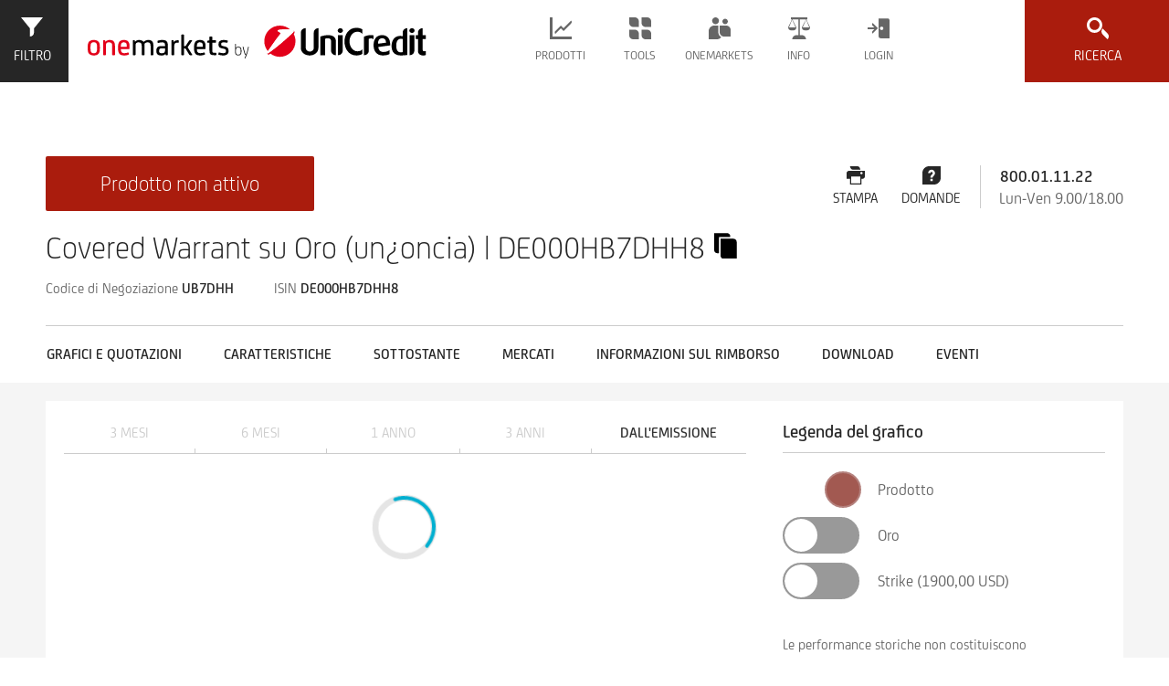

--- FILE ---
content_type: text/html;charset=utf-8
request_url: https://www.investimenti.unicredit.it/it/productpage.html/DE000HB7DHH8
body_size: 24898
content:
<!DOCTYPE html PUBLIC "-//W3C//DTD XHTML 1.0 Strict//EN" "http://www.w3.org/TR/xhtml1/DTD/xhtml1-strict.dtd">
<html class="onemarkets" lang="it_IT">
<head>
	<meta http-equiv="content-type" content="text/html; charset=UTF-8"/>
<meta http-equiv="keywords" content=""/>
<meta http-equiv="description" content="Tutte le informationi riguardanti DE000HB7DHH8 : prezzi in realtime, grafici, dati e indicatori avanzati "/>
<meta property="og:url" content="https://www.investimenti.unicredit.it/HB7DHH">
<meta property="og:type" content="product">
<meta property="og:title" content="DE000HB7DHH8 | Covered Warrant su Oro (un&iquest;oncia)">
<meta property="og:locale" content="it_IT">
<meta property="fb:app_id" content="1099912670063884">

    <meta name="viewport" content="width=device-width, initial-scale=1, user-scalable=yes"/>
<link rel="stylesheet" type="text/css" href="/etc/designs/onemarkets-relaunch/css/onemarkets.css"/>

    

    

    
    
    <link rel="icon" type="image/vnd.microsoft.icon" href="/etc/designs/onemarkets-relaunch/favicon.ico"/>
    <link rel="shortcut icon" type="image/vnd.microsoft.icon" href="/etc/designs/onemarkets-relaunch/favicon.ico"/>
    
    
    


    <title>DE000HB7DHH8 | Covered Warrant su Oro (un&iquest;oncia)</title>
    <div class="etracker">

<!-- Copyright (c) 2000-2020 etracker GmbH. All rights reserved. -->
<!-- This material may not be reproduced, displayed, modified or distributed -->
<!-- without the express prior written permission of the copyright holder. -->
<!-- etracker tracklet 5.0 -->
<script type="text/javascript">

var et_pagename = "CQ5:DE000HB7DHH8";


var et_areas = "IT/it";


var et_url = "/it/productpage.html";


var _btNoJquery = true;

</script>
<script id="_etLoader" type="text/javascript" charset="UTF-8" data-block-cookies="true" data-respect-dnt="true" data-secure-code="PEg0Kg" src="//static.etracker.com/code/e.js"></script>
<noscript><link rel="stylesheet" media="all" href="//www.etracker.de/cnt_css.php?et=PEg0Kg&amp;v=4.0&amp;java=n&amp;et_easy=0&amp;et_pagename=&amp;et_areas=&amp;et_ilevel=0&amp;et_target=,0,0,0&amp;et_lpage=0&amp;et_trig=0&amp;et_se=0&amp;et_cust=0&amp;et_basket=&amp;et_url=&amp;et_tag=&amp;et_sub=&amp;et_organisation=&amp;et_demographic="/></noscript>
<!-- etracker tracklet 5.0 end --></div>

</head>


<body class="oh-page oh-productpage">
	

<div class="oh-wrapper oh-grid">
    
    <noscript>
        <div class="noscript-warning">
            <p>Javascript is disabled in your browser. Please enable it for full functionality and experience.</p>
        </div>
    </noscript>
    <div class="cookieDisclaimer">

<div class="oh-cookie-disclaimer" data-enabled="true" data-cookie-key="cookie_disclaimer_it_IT" data-cookie-duration="1">
    <div class="oh-grid-col cookie-content">
        <p>Questo sito utilizza cookie di profilazione di terze parti. Se vuoi saperne di più o negare il consenso <b>a tutti o ad alcuni cookie</b> <a href="/it/header-footer/informativa-cookie.html">clicca qui</a>. Proseguendo la navigazione acconsenti all uso di tutti i cookie .</p>

    </div>
</div></div>

   	

<header class="oh-header">
    <div id="basepageHeaderContainer" class="oh-header-container oh-grid-col oh-grid-col-12" style="top: 0px; width: 100%; height: 88px; z-index: 100; position:fixed; border: 0px; max-width:1922px; margin-left:20px;">
        
        <a href="#" rel="nofollow" class="oh-product-finder-toggle" data-oh-toggle="oh-enhanced-search" onmousedown="_etracker.sendEvent(new et_ClickEvent('Button','search-filter-open'))" title="Enhanced Search">
            <svg class="icon state-default" focusable="false"><use xmlns:xlink="http://www.w3.org/1999/xlink" xlink:href="/etc/designs/onemarkets-relaunch/icons-svg/sprite/sprite.svg#icon-filters"></use></svg>
            <svg class="icon state-close" focusable="false"><use xmlns:xlink="http://www.w3.org/1999/xlink" xlink:href="/etc/designs/onemarkets-relaunch/icons-svg/sprite/sprite.svg#icon-close"></use></svg>
            <span>Filtro</span>
        </a>
        

        <div class="oh-branding">


    
    <a href="https://www.investimenti.unicredit.it" class="oh-logo-si" title="">
        <svg preserveAspectRatio="xMidYMid" class="logo-hvb" style="height:88px;">
            <use xmlns:xlink="http://www.w3.org/1999/xlink" xlink:href="/etc/designs/onemarkets-relaunch/img/logos.svg#logo-onemarkets-landscape"></use>
        </svg>
    </a>
    
		<!-- SI has empty second logo, only first logo and small logo -->
    <a href="https://www.investimenti.unicredit.it" class="oh-logo-si-small" title="">
        <svg preserveAspectRatio="xMidYMid" class="logo-si-small-svg">
            <use xmlns:xlink="http://www.w3.org/1999/xlink" xlink:href="/etc/designs/onemarkets-relaunch/img/logos.svg#logo-unicredit-vertical"></use>
        </svg>
    </a>
	
    
    

</div>


        <div class="navigation">

<nav role="navigation" class="oh-navbar">
    <div class="oh-lang-switch">








</div>

    <a href="#toggle-navigation" rel="nofollow" class="oh-navigation-toggle" data-oh-toggle="oh-navigation">
    <svg class="icon"><use class="state-close "xlink:href="/etc/designs/onemarkets-relaunch/icons-svg/sprite/sprite.svg#icon-close"></use><use class="state-default" xlink:href="/etc/designs/onemarkets-relaunch/icons-svg/sprite/sprite.svg#icon-hamburger"></use></svg>
	</a>
    <ul class="oh-navigation">
        
        <li class="flyout" data-dropdown="menu-items">
            <a href="#" rel="nofollow" class="nav-products" onmousedown="_etracker.sendEvent(new et_ClickEvent('Navigation','Prodotti'))">
                <svg class="icon"><use class="state-default" xlink:href="/etc/designs/onemarkets-relaunch/icons-svg/sprite/sprite.svg#icon-products"></use></svg>
                <span>Prodotti</span>
                <svg class="icon"><use class="state-default" xlink:href="/etc/designs/onemarkets-relaunch/icons-svg/sprite/sprite.svg#icon-arrow-down"></use></svg>
            </a>
            <ul class="menu-items">
                
                    <li>
                        
                            
                            
                                
                                    
                                    
                                        <a href="/it/prodotti/investment-stories.html" onmousedown="_etracker.sendEvent(new et_ClickEvent('Navigation','Nuove Soluzioni di Investimento'))">Nuove Soluzioni di Investimento</a>
                                    
                                
                            
                        
                    </li>
                
                    <li>
                        
                            
                            
                                
                                    
                                    
                                        <a href="/it/prodotti/certificati-di-investimento.html" onmousedown="_etracker.sendEvent(new et_ClickEvent('Navigation','Certificati di Investimento'))">Certificati di Investimento</a>
                                    
                                
                            
                        
                    </li>
                
                    <li>
                        
                            
                            
                                
                                    
                                    
                                        <a href="/it/prodotti/covered-warrant.html" onmousedown="_etracker.sendEvent(new et_ClickEvent('Navigation','Covered Warrant'))">Covered Warrant</a>
                                    
                                
                            
                        
                    </li>
                
                    <li>
                        
                            
                            
                                
                                    
                                    
                                        <a href="/it/prodotti/certificati-a-leva.html" onmousedown="_etracker.sendEvent(new et_ClickEvent('Navigation','Certificati a Leva'))">Certificati a Leva</a>
                                    
                                
                            
                        
                    </li>
                
                    <li>
                        
                            
                            
                                
                                    
                                    
                                        <a href="/it/prodotti/obbligazioni.html" onmousedown="_etracker.sendEvent(new et_ClickEvent('Navigation','Obbligazioni'))">Obbligazioni</a>
                                    
                                
                            
                        
                    </li>
                
                    <li>
                        
                            
                            
                                
                                    
                                    
                                        <a href="/it/prodotti/nuovequotazionienuovicollocamenti.html" onmousedown="_etracker.sendEvent(new et_ClickEvent('Navigation','Nuove Quotazioni e Nuovi Collocamenti'))">Nuove Quotazioni e Nuovi Collocamenti</a>
                                    
                                
                            
                        
                    </li>
                
                    <li>
                        
                            
                            
                                
                                    
                                    
                                        <a href="/it/prodotti/customized-investment-products.html" onmousedown="_etracker.sendEvent(new et_ClickEvent('Navigation','Customized Investment Products'))">Customized Investment Products</a>
                                    
                                
                            
                        
                    </li>
                
                    <li>
                        
                            
                            
                                
                                    
                                    
                                        <a href="/it/prodotti/fondi.html" onmousedown="_etracker.sendEvent(new et_ClickEvent('Navigation','onemarkets Fund'))">onemarkets Fund</a>
                                    
                                
                            
                        
                    </li>
                
                    <li>
                        
                            
                            
                                
                                    
                                    
                                        <a href="/it/prodotti/sub-funds.html" onmousedown="_etracker.sendEvent(new et_ClickEvent('Navigation','I fondi onemarkets in dettaglio'))">I fondi onemarkets in dettaglio</a>
                                    
                                
                            
                        
                    </li>
                
            </ul>
        </li>
        
        <li class="flyout" data-dropdown="menu-items">
            <a href="#" rel="nofollow" class="nav-tools" onmousedown="_etracker.sendEvent(new et_ClickEvent('Navigation','Tools'))">
                <svg class="icon"><use class="state-default" xlink:href="/etc/designs/onemarkets-relaunch/icons-svg/sprite/sprite.svg#icon-tools"></use></svg>
                <span>Tools</span>
                <svg class="icon"><use class="state-default" xlink:href="/etc/designs/onemarkets-relaunch/icons-svg/sprite/sprite.svg#icon-arrow-down"></use></svg>
            </a>
            <ul class="menu-items">
                
                    <li>
                        
                            
                            
                                
                                    
                                    
                                        <a href="/it/tools/calcolatore-covered-warrant.html" onmousedown="_etracker.sendEvent(new et_ClickEvent('Navigation','Calcolatore Covered Warrant'))">Calcolatore Covered Warrant</a>
                                    
                                
                            
                        
                    </li>
                
            </ul>
        </li>
        
        <li class="flyout" data-dropdown="menu-items">
            <a href="#" rel="nofollow" class="nav-service" onmousedown="_etracker.sendEvent(new et_ClickEvent('Navigation','Onemarkets'))">
                <svg class="icon"><use class="state-default" xlink:href="/etc/designs/onemarkets-relaunch/icons-svg/sprite/sprite.svg#icon-service"></use></svg>
                <span>Onemarkets</span>
                <svg class="icon"><use class="state-default" xlink:href="/etc/designs/onemarkets-relaunch/icons-svg/sprite/sprite.svg#icon-arrow-down"></use></svg>
            </a>
            <ul class="menu-items">
                
                    <li>
                        
                            
                            
                                
                                    
                                    
                                        <a href="/it/onemarkets/newsletter.html" onmousedown="_etracker.sendEvent(new et_ClickEvent('Navigation','Ricevi le newsletter'))">Ricevi le newsletter</a>
                                    
                                
                            
                        
                    </li>
                
                    <li>
                        
                            
                            
                                
                                    
                                    
                                        <a href="/it/onemarkets/eventi.html" onmousedown="_etracker.sendEvent(new et_ClickEvent('Navigation','Eventi: dettagli ed iscrizioni'))">Eventi: dettagli ed iscrizioni</a>
                                    
                                
                            
                        
                    </li>
                
                    <li>
                        
                            
                            
                                
                                    
                                    
                                        <a href="/it/onemarkets/onemarkets-tv.html" onmousedown="_etracker.sendEvent(new et_ClickEvent('Navigation','onemarkets-TV guarda i video'))">onemarkets-TV guarda i video</a>
                                    
                                
                            
                        
                    </li>
                
                    <li>
                        
                            
                            
                                
                                    
                                    
                                        <a href="/it/onemarkets/onemarkets-video-formativi.html" onmousedown="_etracker.sendEvent(new et_ClickEvent('Navigation','onemarkets-Video Formativi'))">onemarkets-Video Formativi</a>
                                    
                                
                            
                        
                    </li>
                
                    <li>
                        
                            
                            
                                
                                    
                                    
                                        <a href="/it/onemarkets/formazione-trading.html" onmousedown="_etracker.sendEvent(new et_ClickEvent('Navigation','Formazione Trading Investimenti'))">Formazione Trading Investimenti</a>
                                    
                                
                            
                        
                    </li>
                
                    <li>
                        
                            
                            
                                
                                    
                                    
                                        <a href="/it/onemarkets/formazione-investimenti.html" onmousedown="_etracker.sendEvent(new et_ClickEvent('Navigation','Formazione Investimenti'))">Formazione Investimenti</a>
                                    
                                
                            
                        
                    </li>
                
                    <li>
                        
                            
                            
                                
                                    
                                    
                                        <a href="/it/onemarkets/webinar-categorie.html" onmousedown="_etracker.sendEvent(new et_ClickEvent('Navigation','Scopri Webinar Formativi e novità'))">Scopri Webinar Formativi e novità</a>
                                    
                                
                            
                        
                    </li>
                
            </ul>
        </li>
        
        <li class="flyout" data-dropdown="menu-items">
            <a href="#" rel="nofollow" class="nav-legal" onmousedown="_etracker.sendEvent(new et_ClickEvent('Navigation','Info'))">
                <svg class="icon"><use class="state-default" xlink:href="/etc/designs/onemarkets-relaunch/icons-svg/sprite/sprite.svg#icon-legal"></use></svg>
                <span>Info</span>
                <svg class="icon"><use class="state-default" xlink:href="/etc/designs/onemarkets-relaunch/icons-svg/sprite/sprite.svg#icon-arrow-down"></use></svg>
            </a>
            <ul class="menu-items">
                
                    <li>
                        
                            
                            
                                
                                    
                                    
                                        <a href="/it/info/documentazione.html" onmousedown="_etracker.sendEvent(new et_ClickEvent('Navigation','Documentazione Legale Emissioni'))">Documentazione Legale Emissioni</a>
                                    
                                
                            
                        
                    </li>
                
                    <li>
                        
                            
                            
                                
                                    
                                    
                                        <a href="/it/info/announcements-and-notices.html" onmousedown="_etracker.sendEvent(new et_ClickEvent('Navigation','Avvisi agli investitori'))">Avvisi agli investitori</a>
                                    
                                
                            
                        
                    </li>
                
                    <li>
                        
                            
                            
                                
                                    
                                    
                                        <a href="/it/info/commissioni-agevolate.html" onmousedown="_etracker.sendEvent(new et_ClickEvent('Navigation','Commissioni agevolate'))">Commissioni agevolate</a>
                                    
                                
                            
                        
                    </li>
                
            </ul>
        </li>
        
        

<li class="flyout login" data-dropdown="login-item">
    <a href="#" rel="nofollow" class="nav-login">
        <svg class="icon"><use class="state-default" xlink:href="/etc/designs/onemarkets-relaunch/icons-svg/sprite/sprite.svg#icon-login"></use></svg>
        <span>Login</span>
        <svg class="icon"><use class="state-default" xlink:href="/etc/designs/onemarkets-relaunch/icons-svg/sprite/sprite.svg#icon-arrow-down"></use></svg>
    </a>
    <div class="login-item">
        <div class="login-form-wrapper">
            <form id="login-form-menu" class="form oh-form" action="/content/onemarkets-relaunch-it/it/j_sling_security_check_onemarkets_italy" method="post" enctype="multipart/form-data">
                
                
                <input type="hidden" name="login_page_url" value="https://www.investimenti.unicredit.it/it/onemarkets/login.html">
                
                <input type="hidden" name="resource" value="/it.html">
                <input type="hidden" name="_charset_" value="UTF-8">
                <input type="hidden" name="j_country" value="IT">
                <div class="oh-input oh-grid-col oh-grid-col-4">
                    <label for="username">Username</label>
                    <input name="j_username" type="text" id="username" form="login-form-menu" placeholder="">
                </div>
                <div class="oh-input oh-grid-col oh-grid-col-4">
                    <label for="password">Password</label>
                    <input name="j_password" type="password" id="password" form="login-form-menu" placeholder="">
                </div>
                <div class="oh-input oh-grid-col btn-wrapper">
                    <label for="loginformmenusubmit">&nbsp;</label>
                    <input id="loginformmenusubmit" class="btn btn-submit" type="submit" form="login-form-menu" value="Login">
                </div>
                <div class="oh-input oh-grid-col oh-grid-col-12">
                    
                        
                        
                    
                </div>
                <div class="oh-input oh-grid-col oh-grid-col-12">
                    
                        
                            <a href="/it/onemarkets/registrazione.html" class="cta-link">
                                    Registrati
                                <svg class="cta-icon"><use class="state-default" xlink:href="/etc/designs/onemarkets-relaunch/icons-svg/sprite/sprite.svg#icon-arrow-right-small"></use></svg>
                            </a>
                        
                        
                    
                </div>
                
            </form>
            
        </div>
    </div>
</li>
        
        <li class="flyout oh-lang-switch-mobile">


</li>

    </ul>
</nav></div>


        <a href="#toggle-search" rel="nofollow" class="oh-search-toggle" data-oh-toggle="oh-quicksearch" onmousedown="_etracker.sendEvent(new et_ClickEvent('Button','quick-search-open'))">
            <svg class="icon state-default" focusable="false"><use xmlns:xlink="http://www.w3.org/1999/xlink" xlink:href="/etc/designs/onemarkets-relaunch/icons-svg/sprite/sprite.svg#icon-search"></use></svg>
            <svg class="icon state-close" focusable="false"><use xmlns:xlink="http://www.w3.org/1999/xlink" xlink:href="/etc/designs/onemarkets-relaunch/icons-svg/sprite/sprite.svg#icon-close"></use></svg>
            <span>Ricerca</span>
        </a>
    </div>

    <div class="quick-search quickSearch">

<div class="oh-quicksearch-wrapper">
    <div class="oh-container oh-quicksearch" data-layer="1">
        <div class="h2 headline oh-grid-col oh-grid-col-12">Ricerca prodotti</div>
        <form action="/it.omr-quick-search.html" class="oh-quicksearch-form oh-form" data-suggest-url="/it.omr-suggestions.json">
            <div class="oh-grid-col oh-grid-col-12 input-group">
                <div class="oh-input">
                	
	                	
	                	
	                    	<input type="text" name="query" placeholder="ISIN / Nome / Codice di Negoziazione" class="oh-validate validate-group required" tabindex="0" autocomplete="off">
	                    
                    
                </div>
                <div class="oh-input" style="display:none">
                    <input type="text" name="groupId" tabindex="-1">
                </div>
                <button type="submit" tabindex="0">Ricerca<svg class="icon"><use class="state-default" xlink:href="/etc/designs/onemarkets-relaunch/icons-svg/sprite/sprite.svg#icon-search"></use></svg></button>
                <p class="error-text">Inserire il codice ISIN o il nome del prodotto</p>
            </div>
        </form>
        <div class="oh-quicksearch-results"></div>
    </div>
</div></div>


    
    


<div id="broker-choice" class="popover lightbox broker-choice" data-alert="Attenzione: stai per abbandonare il sito www.investimenti.unicredit.it per accedere ad un sito esterno.">
    <div class="popover-title">Principali broker</div>
    <div class="popover-content">
        <div class="logo-grid">

            
            <div class="logo-box">
                <a href="https://online-retail.unicredit.it/login.htm" onmousedown="_etracker.sendEvent(new et_ClickEvent('brokerchoice-unicredit','#ISIN#-#WKN#'))" data-broker="unicredit">
                    <span>
<img src="/content/dam/onemarkets-relaunch/onemarkets-relaunch-it/onemarkets/IT/Onemarkets/Commissioni_agevolate/old/unicredit-banca.jpg"/></span>
                    <div class="logo-name">UniCredit</div>
                </a>
            </div>
            
            <div class="logo-box">
                <a href="https://www.fineco.it/it/public" onmousedown="_etracker.sendEvent(new et_ClickEvent('brokerchoice-fineco','#ISIN#-#WKN#'))" data-broker="fineco">
                    <span>
<img src="/content/dam/onemarkets-relaunch/onemarkets-relaunch-it/onemarkets/IT/Onemarkets/Commissioni_agevolate/fineco-bank.png"/></span>
                    <div class="logo-name">Fineco</div>
                </a>
            </div>
            
            <div class="logo-box">
                <a href="http://www.directa.it/index.php?l=it&c=home" onmousedown="_etracker.sendEvent(new et_ClickEvent('brokerchoice-directa','#ISIN#-#WKN#'))" data-broker="directa">
                    <span>
<img src="/content/dam/onemarkets-relaunch/onemarkets-relaunch-it/onemarkets/IT/Onemarkets/Commissioni_agevolate/directa-trading.png"/></span>
                    <div class="logo-name">Directa</div>
                </a>
            </div>
            
            <div class="logo-box">
                <a href="https://www.webank.it/webankpub/wbresp/home.do" onmousedown="_etracker.sendEvent(new et_ClickEvent('brokerchoice-webank','#ISIN#-#WKN#'))" data-broker="webank">
                    <span>
<img src="/content/dam/onemarkets-relaunch/onemarkets-relaunch-it/onemarkets/IT/Onemarkets/Commissioni_agevolate/old/webank.jpg"/></span>
                    <div class="logo-name">Webank</div>
                </a>
            </div>
            
            <div class="logo-box">
                <a href="https://www.sella.it/banca-online/privati/index.jsp" onmousedown="_etracker.sendEvent(new et_ClickEvent('brokerchoice-sella','#ISIN#-#WKN#'))" data-broker="sella">
                    <span>
<img src="/content/dam/onemarkets-relaunch/onemarkets-relaunch-it/onemarkets/IT/Onemarkets/Commissioni_agevolate/old/sella.jpg"/></span>
                    <div class="logo-name">Sella          </div>
                </a>
            </div>
            

        </div>
    </div>
</div>

    <div class="search enhancedSearch">

<div class="oh-enhanced-search" data-request-url="/it.omr-search.html" data-filter-url="/it.omr-filter.json" data-product-finder="default" data-immediate-search="false" data-layer="1">
    
<div class="oh-grid-col oh-grid-col-5-3 oh-product-finder">
    
<form id="product-filters" class="oh-product-filters open">
    <div class="scroll-wrapper">
        <div class="navigation-wrapper">
            <button class="toggle-product-finder" type="button" data-id="oh-product-navigation" onmousedown="_etracker.sendEvent(new et_ClickEvent('Filter','Produkte-Tab'))">Prodotti</button>
            <button class="toggle-product-finder active" type="button" onmousedown="_etracker.sendEvent(new et_ClickEvent('Filter','Filter-Tab'))">Filtri</button>
        </div>

        
<a rel="nofollow" class="search-category-trigger open" data-oh-toggle="filters-primary" onmousedown="_etracker.sendEvent(new et_ClickEvent('Filter-Filter','Hauptfilter'))">
    Filtri primari<svg class="icon"><use class="state-default" xlink:href="/etc/designs/onemarkets-relaunch/icons-svg/sprite/sprite.svg#icon-arrow-down"></use></svg>
</a>

<fieldset class="search-category filters-primary open" data-immediate-submit="1">

    <!-- productgroup / Produkttyp -->
    <div class="filter select-filter">
        <label for="productgroup">Tipo di prodotto</label>
        <input type="text" class="dropdown-focushelper" aria-hidden="true" />
        <div class="dropdown as-select searchable" data-dropdown="dropdown-menu">
            <a href="#" rel="nofollow" class="dropdown-toggle" onmousedown="_etracker.sendEvent(new et_ClickEvent('Filter-Filter-Hauptfilter','Produkttyp'))">
                <svg class="icon"><use class="state-default" xlink:href="/etc/designs/onemarkets-relaunch/icons-svg/sprite/sprite.svg#icon-search"></use></svg>
                <span class="dropdown-title">(Tutti)</span>
                <div class="dropdown-search"><input /></div>
            </a>
            <ul id="productgroup-dropdown" class="dropdown-menu" tabindex="-1">
                <li class="option" data-value="all">(Tutti)</li>
            </ul>
            <select id="productgroup" name="productgroup" form="product-filters"><option></option></select>
        </div>
    </div>

    <!-- underlyingType / Basiswerttyp -->
    <div class="filter select-filter">
        <label for="underlyingType">Tipo di sottostante</label>
        <input type="text" class="dropdown-focushelper" aria-hidden="true" />
        <div class="dropdown as-select searchable" data-dropdown="dropdown-menu">
            <a href="#" rel="nofollow" class="dropdown-toggle" onmousedown="_etracker.sendEvent(new et_ClickEvent('Filter-Filter-Hauptfilter','Basiswerttyp'))">
                <svg class="icon"><use class="state-default" xlink:href="/etc/designs/onemarkets-relaunch/icons-svg/sprite/sprite.svg#icon-search"></use></svg>
                <span class="dropdown-title">(Tutti)</span>
                <div class="dropdown-search"><input /></div>
            </a>
            <ul id="underlyingType-dropdown" class="dropdown-menu" tabindex="-1">
                <li class="option" data-value="all">(Tutti)</li>
            </ul>
            <select id="underlyingType" name="underlyingType" form="product-filters"><option></option></select>
        </div>
    </div>

    <!-- underlying / Basiswert -->
    <div class="filter select-filter">
        <label for="underlying">Sottostante</label>
        <input type="text" class="dropdown-focushelper" aria-hidden="true" />
        <div class="dropdown as-select searchable" data-dropdown="dropdown-menu">
            <a href="#" rel="nofollow" class="dropdown-toggle" onmousedown="_etracker.sendEvent(new et_ClickEvent('Filter-Filter-Hauptfilter','Basiswert'))">
                <svg class="icon"><use class="state-default" xlink:href="/etc/designs/onemarkets-relaunch/icons-svg/sprite/sprite.svg#icon-search"></use></svg>
                <span class="dropdown-title">(Tutti)</span>
                <div class="dropdown-search"><input /></div>
            </a>
            <ul id="underlying-dropdown" class="dropdown-menu" tabindex="-1">
                <li class="option" data-value="all">(Tutti)</li>
            </ul>
            <select id="underlying" name="underlying" form="product-filters"><option></option></select>
        </div>
    </div>

    <!-- region / Region -->
    <div class="filter select-filter">
        <label for="region">Regione</label>
        <input type="text" class="dropdown-focushelper" aria-hidden="true" />
        <div class="dropdown as-select searchable" data-dropdown="dropdown-menu">
            <a href="#" rel="nofollow" class="dropdown-toggle" onmousedown="_etracker.sendEvent(new et_ClickEvent('Filter-Filter-Hauptfilter','Region'))">
                <svg class="icon"><use class="state-default" xlink:href="/etc/designs/onemarkets-relaunch/icons-svg/sprite/sprite.svg#icon-search"></use></svg>
                <span class="dropdown-title">(Tutti)</span>
                <div class="dropdown-search"><input /></div>
            </a>
            <ul id="region-dropdown" class="dropdown-menu" tabindex="-1">
                <li class="option" data-value="all">(Tutti)</li>
            </ul>
            <select id="region" name="region" form="product-filters"><option></option></select>
        </div>
    </div>

    <!-- topic / Thema -->
    <div class="filter select-filter">
        <label for="topic">Argomento</label>
        <input type="text" class="dropdown-focushelper" aria-hidden="true" />
        <div class="dropdown as-select searchable" data-dropdown="dropdown-menu">
            <a href="#" rel="nofollow" class="dropdown-toggle" onmousedown="_etracker.sendEvent(new et_ClickEvent('Filter-Filter-Hauptfilter','Thema'))">
                <svg class="icon"><use class="state-default" xlink:href="/etc/designs/onemarkets-relaunch/icons-svg/sprite/sprite.svg#icon-search"></use></svg>
                <span class="dropdown-title">(Tutti)</span>
                <div class="dropdown-search"><input /></div>
            </a>
            <ul id="topic-dropdown" class="dropdown-menu" tabindex="-1">
                <li class="option" data-value="all">(Tutti)</li>
            </ul>
            <select id="topic" name="topic" form="product-filters"><option></option></select>
        </div>
    </div>

    <!-- industry / Branche -->
    <div class="filter select-filter">
        <label for="industry">Settore</label>
        <input type="text" class="dropdown-focushelper" aria-hidden="true" />
        <div class="dropdown as-select searchable" data-dropdown="dropdown-menu">
            <a href="#" rel="nofollow" class="dropdown-toggle" onmousedown="_etracker.sendEvent(new et_ClickEvent('Filter-Filter-Hauptfilter','Branche'))">
                <svg class="icon"><use class="state-default" xlink:href="/etc/designs/onemarkets-relaunch/icons-svg/sprite/sprite.svg#icon-search"></use></svg>
                <span class="dropdown-title">(Tutti)</span>
                <div class="dropdown-search"><input /></div>
            </a>
            <ul id="industry-dropdown" class="dropdown-menu" tabindex="-1">
                <li class="option" data-value="all">(Tutti)</li>
            </ul>
            <select id="industry" name="industry" form="product-filters"><option></option></select>
        </div>
    </div>
</fieldset>


        


<a rel="nofollow" class="search-category-trigger" data-oh-toggle="filters-esg" tabindex="0" onmousedown="_etracker.sendEvent(new et_ClickEvent('Filter-Filter','Esgfilter'))">
    FILTRI RILEVANTI PER SOSTENIBLITÀ<svg class="icon"><use class="state-default" xlink:href="/etc/designs/onemarkets-relaunch/icons-svg/sprite/sprite.svg#icon-arrow-down"></use></svg>
</a>

<fieldset class="search-category filters-esg">
    
        <label class="choice-input filter boolean-filter" for="esgProducts">
            <input type="checkbox" id="esgProducts" name="esgProducts" form="product-filters" tabindex="0" data-initial="false"
                onmousedown="_etracker.sendEvent(new et_ClickEvent('Filter-Filter-Esgfilter','esgProducts'))" onchange="esgProductsToggle()">
            <svg class="icon"><use class="checkmark" xlink:href="/etc/designs/onemarkets-relaunch/icons-svg/sprite/sprite.svg#icon-checkmark"></use></svg>
            <span>Prodotti rilevanti per sostenibilità</span>
        </label>

        <div class="esg-additional-filters">
            <label class="choice-input filter boolean-filter" for="classAProducts">
                <input type="checkbox" id="classAProducts" name="classAProducts" form="product-filters" tabindex="0" data-initial="false"
                onmousedown="_etracker.sendEvent(new et_ClickEvent('Filter-Filter-Esgfilter','classAProducts'))" onchange="classProductsToggle()">
                <svg class="icon"><use class="checkmark" xlink:href="/etc/designs/onemarkets-relaunch/icons-svg/sprite/sprite.svg#icon-checkmark"></use></svg>
                <span>A: con investimenti eco-sostenibili (Tassonomia)</span>
            </label>

            <label class="choice-input filter boolean-filter" for="classBProducts">
                <input type="checkbox" id="classBProducts" name="classBProducts" form="product-filters" tabindex="0" data-initial="false"
                onmousedown="_etracker.sendEvent(new et_ClickEvent('Filter-Filter-Esgfilter','classBProducts'))" onchange="classProductsToggle()">
                <svg class="icon"><use class="checkmark" xlink:href="/etc/designs/onemarkets-relaunch/icons-svg/sprite/sprite.svg#icon-checkmark"></use></svg>
                <span>B: con investimenti sostenibili (secondo SFDR)</span>
            </label>

            <label class="choice-input filter boolean-filter" for="classCProducts">
                <input type="checkbox" id="classCProducts" name="classCProducts" form="product-filters" tabindex="0" data-initial="false"
                onmousedown="_etracker.sendEvent(new et_ClickEvent('Filter-Filter-Esgfilter','classCProducts'))" onchange="classProductsToggle()">
                <svg class="icon"><use class="checkmark" xlink:href="/etc/designs/onemarkets-relaunch/icons-svg/sprite/sprite.svg#icon-checkmark"></use></svg>
                <span>C: con investimenti che considerano “Principali Impatti Negativi” sui fattori di sostenibilità (PAIs)</span>
            </label>
        </div>
    

    <label class="choice-input filter boolean-filter" for="sfdrProducts">
        <input type="checkbox" id="sfdrProducts" name="sfdrProducts" form="product-filters" tabindex="0" data-initial="false"
            onmousedown="_etracker.sendEvent(new et_ClickEvent('Filter-Filter-Esgfilter','sfdrProducts'))" onchange="sfdrProductsToggle()">
        <svg class="icon"><use class="checkmark" xlink:href="/etc/designs/onemarkets-relaunch/icons-svg/sprite/sprite.svg#icon-checkmark"></use></svg>
        <span>Classificazione SFDR</span>
    </label>

    <div class="esg-additional-filters">
        <label class="choice-input filter boolean-filter" for="sfdrClassAProducts">
            <input type="checkbox" id="sfdrClassAProducts" name="sfdrClassAProducts" form="product-filters" tabindex="0" data-initial="false"
            onmousedown="_etracker.sendEvent(new et_ClickEvent('Filter-Filter-Esgfilter','sfdrClassAProducts'))" onchange="sfdrClassProductsToggle()">
            <svg class="icon"><use class="checkmark" xlink:href="/etc/designs/onemarkets-relaunch/icons-svg/sprite/sprite.svg#icon-checkmark"></use></svg>
            <span>Art. 6 fonds</span>
        </label>

        <label class="choice-input filter boolean-filter" for="sfdrClassBProducts">
            <input type="checkbox" id="sfdrClassBProducts" name="sfdrClassBProducts" form="product-filters" tabindex="0" data-initial="false"
            onmousedown="_etracker.sendEvent(new et_ClickEvent('Filter-Filter-Esgfilter','sfdrClassBProducts'))" onchange="sfdrClassProductsToggle()">
            <svg class="icon"><use class="checkmark" xlink:href="/etc/designs/onemarkets-relaunch/icons-svg/sprite/sprite.svg#icon-checkmark"></use></svg>
            <span>Art. 8 fonds</span>
        </label>

        <label class="choice-input filter boolean-filter" for="sfdrClassCProducts">
            <input type="checkbox" id="sfdrClassCProducts" name="sfdrClassCProducts" form="product-filters" tabindex="0" data-initial="false"
            onmousedown="_etracker.sendEvent(new et_ClickEvent('Filter-Filter-Esgfilter','sfdrClassCProducts'))" onchange="sfdrClassProductsToggle()">
            <svg class="icon"><use class="checkmark" xlink:href="/etc/designs/onemarkets-relaunch/icons-svg/sprite/sprite.svg#icon-checkmark"></use></svg>
            <span>Art. 9 fonds</span>
        </label>
    </div>
    <script src="/etc/designs/onemarkets-relaunch/js/esg/esg.js"></script>
</fieldset>


        


<a rel="nofollow" class="search-category-trigger" data-oh-toggle="filters-secondary" tabindex="0" onmousedown="_etracker.sendEvent(new et_ClickEvent('Filter-Filter','Weiterfilter'))">
    Filtri aggiuntivi<svg class="icon"><use class="state-default" xlink:href="/etc/designs/onemarkets-relaunch/icons-svg/sprite/sprite.svg#icon-arrow-down"></use></svg>
</a>

<fieldset class="search-category filters-secondary">
    <label class="choice-input filter boolean-filter" for="zeichnungsProducts">
        <input type="checkbox" id="zeichnungsProducts" name="zeichnungsProducts" form="product-filters" tabindex="0" data-initial="false" onmousedown="_etracker.sendEvent(new et_ClickEvent('Filter-Filter-Weiterfilter','zeichnungsProducts'))">
        <svg class="icon"><use class="checkmark" xlink:href="/etc/designs/onemarkets-relaunch/icons-svg/sprite/sprite.svg#icon-checkmark"></use></svg>
        <span>Solo prodotti in sottoscrizione</span>
    </label>

    <label class="choice-input filter boolean-filter" for="intradayIssued">
        <input type="checkbox" id="intradayIssued" name="intradayIssued" form="product-filters" tabindex="0" data-initial="false" onmousedown="_etracker.sendEvent(new et_ClickEvent('Filter-Filter-Weiterfilter','intradayIssued'))">
        <svg class="icon"><use class="checkmark" xlink:href="/etc/designs/onemarkets-relaunch/icons-svg/sprite/sprite.svg#icon-checkmark"></use></svg>
        <span>Solo prodotti emessi oggi</span>
    </label>

    <div class="filter date-filter">
        <label>Data di Pagamento Finale</label>
        <div class="oh-input">
            <input name="maturityMin" type="text" id="maturityMin" data-max="maturityMax" form="product-filters" placeholder="GG.MM.AAAA" tabindex="0" data-initial="" data-i18n-labels="{&quot;previousMonth&quot;:&quot;Mese precedente&quot;,&quot;nextMonth&quot;:&quot;Mese successivo&quot;,&quot;months&quot;:[&quot;Gennaio&quot;,&quot;Febbraio&quot;,&quot;Marzo&quot;,&quot;Aprile&quot;,&quot;Maggio&quot;,&quot;Giugno&quot;,&quot;Luglio&quot;,&quot;Agosto&quot;,&quot;Settembre&quot;,&quot;Ottobre&quot;,&quot;Novembre&quot;,&quot;Dicembre&quot;],&quot;weekdays&quot;:[&quot;Domenica&quot;,&quot;Luned&igrave;&quot;,&quot;Marted&igrave;&quot;,&quot;Mercoled&igrave;&quot;,&quot;Gioved&igrave;&quot;,&quot;Venerd&igrave;&quot;,&quot;Sabato&quot;],&quot;weekdaysShort&quot;:[&quot;Dom&quot;,&quot;Lun&quot;,&quot;Mar&quot;,&quot;Mer&quot;,&quot;Gio&quot;,&quot;Ven&quot;,&quot;Sab&quot;]}"  onmousedown="_etracker.sendEvent(new et_ClickEvent('Filter-Filter-Weiterfilter','MaturityMin'))">
            <svg class="icon"><use class="state-default" xlink:href="/etc/designs/onemarkets-relaunch/icons-svg/sprite/sprite.svg#icon-calendar"></use></svg>
        </div>
        <div class="oh-input">
            <input name="maturityMax" type="text" id="maturityMax" data-min="maturityMin" form="product-filters" placeholder="GG.MM.AAAA" tabindex="0" data-initial="" data-i18n-labels="{&quot;previousMonth&quot;:&quot;Mese precedente&quot;,&quot;nextMonth&quot;:&quot;Mese successivo&quot;,&quot;months&quot;:[&quot;Gennaio&quot;,&quot;Febbraio&quot;,&quot;Marzo&quot;,&quot;Aprile&quot;,&quot;Maggio&quot;,&quot;Giugno&quot;,&quot;Luglio&quot;,&quot;Agosto&quot;,&quot;Settembre&quot;,&quot;Ottobre&quot;,&quot;Novembre&quot;,&quot;Dicembre&quot;],&quot;weekdays&quot;:[&quot;Domenica&quot;,&quot;Luned&igrave;&quot;,&quot;Marted&igrave;&quot;,&quot;Mercoled&igrave;&quot;,&quot;Gioved&igrave;&quot;,&quot;Venerd&igrave;&quot;,&quot;Sabato&quot;],&quot;weekdaysShort&quot;:[&quot;Dom&quot;,&quot;Lun&quot;,&quot;Mar&quot;,&quot;Mer&quot;,&quot;Gio&quot;,&quot;Ven&quot;,&quot;Sab&quot;]}"  onmousedown="_etracker.sendEvent(new et_ClickEvent('Filter-Filter-Weiterfilter','MaturityMax'))">
            <svg class="icon"><use class="state-default" xlink:href="/etc/designs/onemarkets-relaunch/icons-svg/sprite/sprite.svg#icon-calendar"></use></svg>
        </div>
    </div>

    <label class="choice-input filter boolean-filter" for="maturityOpenEnd">
        <input type="checkbox" id="maturityOpenEnd" name="maturityOpenEnd" form="product-filters" tabindex="0" data-initial="false"  onmousedown="_etracker.sendEvent(new et_ClickEvent('Filter-Filter-Weiterfilter','MaturityOpenEnd'))">
        <svg class="icon"><use class="checkmark" xlink:href="/etc/designs/onemarkets-relaunch/icons-svg/sprite/sprite.svg#icon-checkmark"></use></svg>
        <span>Open End</span>
    </label>

    <div class="filter date-filter">
        <label>Data di Osservazione Finale</label>
        <div class="oh-input">
            <input name="bewertungsTagMin" type="text" id="bewertungsTagMin" data-max="bewertungsTagMax" form="product-filters" placeholder="GG.MM.AAAA" tabindex="0" data-initial="" data-i18n-labels="{&quot;previousMonth&quot;:&quot;Mese precedente&quot;,&quot;nextMonth&quot;:&quot;Mese successivo&quot;,&quot;months&quot;:[&quot;Gennaio&quot;,&quot;Febbraio&quot;,&quot;Marzo&quot;,&quot;Aprile&quot;,&quot;Maggio&quot;,&quot;Giugno&quot;,&quot;Luglio&quot;,&quot;Agosto&quot;,&quot;Settembre&quot;,&quot;Ottobre&quot;,&quot;Novembre&quot;,&quot;Dicembre&quot;],&quot;weekdays&quot;:[&quot;Domenica&quot;,&quot;Luned&igrave;&quot;,&quot;Marted&igrave;&quot;,&quot;Mercoled&igrave;&quot;,&quot;Gioved&igrave;&quot;,&quot;Venerd&igrave;&quot;,&quot;Sabato&quot;],&quot;weekdaysShort&quot;:[&quot;Dom&quot;,&quot;Lun&quot;,&quot;Mar&quot;,&quot;Mer&quot;,&quot;Gio&quot;,&quot;Ven&quot;,&quot;Sab&quot;]}"  onmousedown="_etracker.sendEvent(new et_ClickEvent('Filter-Filter-Weiterfilter','bewertungsTagMax'))">
            <svg class="icon"><use class="state-default" xlink:href="/etc/designs/onemarkets-relaunch/icons-svg/sprite/sprite.svg#icon-calendar"></use></svg>
        </div>
        <div class="oh-input">
            <input name="bewertungsTagMax" type="text" id="bewertungsTagMax" data-min="bewertungsTagMin" form="product-filters" placeholder="GG.MM.AAAA" tabindex="0" data-initial="" data-i18n-labels="{&quot;previousMonth&quot;:&quot;Mese precedente&quot;,&quot;nextMonth&quot;:&quot;Mese successivo&quot;,&quot;months&quot;:[&quot;Gennaio&quot;,&quot;Febbraio&quot;,&quot;Marzo&quot;,&quot;Aprile&quot;,&quot;Maggio&quot;,&quot;Giugno&quot;,&quot;Luglio&quot;,&quot;Agosto&quot;,&quot;Settembre&quot;,&quot;Ottobre&quot;,&quot;Novembre&quot;,&quot;Dicembre&quot;],&quot;weekdays&quot;:[&quot;Domenica&quot;,&quot;Luned&igrave;&quot;,&quot;Marted&igrave;&quot;,&quot;Mercoled&igrave;&quot;,&quot;Gioved&igrave;&quot;,&quot;Venerd&igrave;&quot;,&quot;Sabato&quot;],&quot;weekdaysShort&quot;:[&quot;Dom&quot;,&quot;Lun&quot;,&quot;Mar&quot;,&quot;Mer&quot;,&quot;Gio&quot;,&quot;Ven&quot;,&quot;Sab&quot;]}" onmousedown="_etracker.sendEvent(new et_ClickEvent('Filter-Filter-Weiterfilter','bewertungsTagMin'))">
            <svg class="icon"><use class="state-default" xlink:href="/etc/designs/onemarkets-relaunch/icons-svg/sprite/sprite.svg#icon-calendar"></use></svg>
        </div>
    </div>

    <label class="choice-input filter boolean-filter" for="bewertungsTagOpenEnd">
        <input type="checkbox" id="bewertungsTagOpenEnd" name="bewertungsTagOpenEnd" form="product-filters" tabindex="0" data-initial="false" onmousedown="_etracker.sendEvent(new et_ClickEvent('Filter-Filter-Weiterfilter','bewertungsTagOpenEnd'))">
        <svg class="icon"><use class="checkmark" xlink:href="/etc/designs/onemarkets-relaunch/icons-svg/sprite/sprite.svg#icon-checkmark"></use></svg>
        <span>Open End</span>
    </label>

    <div class="filter select-filter">
        <label for="paymentCurrency">Valuta del prodotto</label>
        <input type="text" class="dropdown-focushelper" aria-hidden="true" tabindex="0">
        <div class="dropdown as-select searchable" data-dropdown="dropdown-menu" data-dropdown-id="dropdown-7" data-initial="all">
            <a href="#" rel="nofollow" class="dropdown-toggle" tabindex="0" onmousedown="_etracker.sendEvent(new et_ClickEvent('Filter-Filter-Weiterfilter','paymentCurrency'))">
                <svg class="icon"><use class="state-default" xlink:href="/etc/designs/onemarkets-relaunch/icons-svg/sprite/sprite.svg#icon-search"></use></svg>
                <span class="dropdown-title">(Tutti)</span>
                <div class="dropdown-search"><input tabindex="0" type="button" value=""></div>
            </a>
            <ul id="paymentCurrency-dropdown" class="dropdown-menu" tabindex="-1">
                <li class="option selected" data-value="all">(Tutti)</li>
            </ul>
            <select id="paymentCurrency" name="paymentCurrency" form="product-filters" tabindex="0"><option value="all"></option></select>
        </div>
    </div>

    <label class="choice-input filter boolean-filter" for="capitalProtected">
        <input type="checkbox" id="capitalProtected" name="capitalProtected" form="product-filters" tabindex="0" data-initial="false" onmousedown="_etracker.sendEvent(new et_ClickEvent('Filter-Filter-Weiterfilter','capitalProtected'))">
        <svg class="icon"><use class="checkmark" xlink:href="/etc/designs/onemarkets-relaunch/icons-svg/sprite/sprite.svg#icon-checkmark"></use></svg>
        <span>Solo prodotti a capitale protetto</span>
    </label>

    <label class="choice-input filter boolean-filter" for="secondaryMarket">
        <input type="checkbox" id="secondaryMarket" name="secondaryMarket" form="product-filters" tabindex="0" data-initial="false" onmousedown="_etracker.sendEvent(new et_ClickEvent('Filter-Filter-Weiterfilter','secondaryMarket'))">
        <svg class="icon"><use class="checkmark" xlink:href="/etc/designs/onemarkets-relaunch/icons-svg/sprite/sprite.svg#icon-checkmark"></use></svg>
        <span>Solo prodotti del mercato primario</span>
    </label>
    <label class="choice-input filter boolean-filter" for="newIssuance">
        <input type="checkbox" id="newIssuance" name="newIssuance" form="product-filters" tabindex="0" data-initial="false" onmousedown="_etracker.sendEvent(new et_ClickEvent('Filter-Filter-Weiterfilter','newIssuance'))">
        <svg class="icon"><use class="checkmark" xlink:href="/etc/designs/onemarkets-relaunch/icons-svg/sprite/sprite.svg#icon-checkmark"></use></svg>
        <span>Solo nuove emissioni</span>
    </label>

    <label class="choice-input filter boolean-filter" for="knockedOutProducts">
        <input type="checkbox" id="knockedOutProducts" name="knockedOutProducts" form="product-filters" tabindex="0" data-initial="false" onmousedown="_etracker.sendEvent(new et_ClickEvent('Filter-Filter-Weiterfilter','knockedOutProducts'))">
        <svg class="icon"><use class="checkmark" xlink:href="/etc/designs/onemarkets-relaunch/icons-svg/sprite/sprite.svg#icon-checkmark"></use></svg>
        <span>Solo prodotti con evento di Knock Out</span>
    </label>

    <div class="filter date-filter">
        <label>Data di Knock Out</label>
        <div class="oh-input">
            <input name="knockoutDateMin" type="text" id="knockoutDateMin" data-max="knockoutDateMax" form="product-filters" placeholder="GG.MM.AAAA" tabindex="0" data-initial="" data-i18n-labels="{&quot;previousMonth&quot;:&quot;Mese precedente&quot;,&quot;nextMonth&quot;:&quot;Mese successivo&quot;,&quot;months&quot;:[&quot;Gennaio&quot;,&quot;Febbraio&quot;,&quot;Marzo&quot;,&quot;Aprile&quot;,&quot;Maggio&quot;,&quot;Giugno&quot;,&quot;Luglio&quot;,&quot;Agosto&quot;,&quot;Settembre&quot;,&quot;Ottobre&quot;,&quot;Novembre&quot;,&quot;Dicembre&quot;],&quot;weekdays&quot;:[&quot;Domenica&quot;,&quot;Luned&igrave;&quot;,&quot;Marted&igrave;&quot;,&quot;Mercoled&igrave;&quot;,&quot;Gioved&igrave;&quot;,&quot;Venerd&igrave;&quot;,&quot;Sabato&quot;],&quot;weekdaysShort&quot;:[&quot;Dom&quot;,&quot;Lun&quot;,&quot;Mar&quot;,&quot;Mer&quot;,&quot;Gio&quot;,&quot;Ven&quot;,&quot;Sab&quot;]}" onmousedown="_etracker.sendEvent(new et_ClickEvent('Filter-Filter-Weiterfilter','knockOutDateMin'))">
            <svg class="icon"><use class="state-default" xlink:href="/etc/designs/onemarkets-relaunch/icons-svg/sprite/sprite.svg#icon-calendar"></use></svg>
        </div>
        <div class="oh-input">
            <input name="knockoutDateMax" type="text" id="knockoutDateMax" data-min="knockoutDateMin" form="product-filters" placeholder="GG.MM.AAAA" tabindex="0" data-initial="" data-i18n-labels="{&quot;previousMonth&quot;:&quot;Mese precedente&quot;,&quot;nextMonth&quot;:&quot;Mese successivo&quot;,&quot;months&quot;:[&quot;Gennaio&quot;,&quot;Febbraio&quot;,&quot;Marzo&quot;,&quot;Aprile&quot;,&quot;Maggio&quot;,&quot;Giugno&quot;,&quot;Luglio&quot;,&quot;Agosto&quot;,&quot;Settembre&quot;,&quot;Ottobre&quot;,&quot;Novembre&quot;,&quot;Dicembre&quot;],&quot;weekdays&quot;:[&quot;Domenica&quot;,&quot;Luned&igrave;&quot;,&quot;Marted&igrave;&quot;,&quot;Mercoled&igrave;&quot;,&quot;Gioved&igrave;&quot;,&quot;Venerd&igrave;&quot;,&quot;Sabato&quot;],&quot;weekdaysShort&quot;:[&quot;Dom&quot;,&quot;Lun&quot;,&quot;Mar&quot;,&quot;Mer&quot;,&quot;Gio&quot;,&quot;Ven&quot;,&quot;Sab&quot;]}" onmousedown="_etracker.sendEvent(new et_ClickEvent('Filter-Filter-Weiterfilter','knockOutDateMax'))">
            <svg class="icon"><use class="state-default" xlink:href="/etc/designs/onemarkets-relaunch/icons-svg/sprite/sprite.svg#icon-calendar"></use></svg>
        </div>
    </div>

    <!-- query / Textsuche -->
    <div class="filter text-filter">
        <div class="oh-input">
            <label for="lname">Ricerca testo</label>
            <input id="lname" name="lname" form="product-filters" type="text" onmousedown="_etracker.sendEvent(new et_ClickEvent('Filter-Filter-Weiterfilter','TextSuche'))">
        </div>
    </div>
</fieldset>

        


<a href="#" rel="nofollow" class="search-category-trigger" data-oh-toggle="filters-misc" tabindex="0">
    Indicatori chiave<svg class="icon"><use class="state-default" xlink:href="/etc/designs/onemarkets-relaunch/icons-svg/sprite/sprite.svg#icon-arrow-down"></use></svg>
</a>
<fieldset class="search-category filters-misc">
    
        <fieldset class="filter range-filter" name="bonusRendite">
            <label>Guadagno Bonus in % p.a.</label>
            <div class="input-group input-pair">
                <div class="oh-input">
                    <input name="bonusRenditeMin" class="oh-validate validate-german-float validate-group" type="text" id="bonusRenditeMin" data-type="min" data-min="-10000" data-max="10000" form="product-filters" tabindex="0" onmousedown="_etracker.sendEvent(new et_ClickEvent('Filter-Filter-Weiterfilter','Guadagno Bonus in % p.a.-Min'))">
                </div>
                <div class="oh-input">
                    <input name="bonusRenditeMax" class="oh-validate validate-german-float validate-group" type="text" id="bonusRenditeMax" data-type="max" data-min="-10000" data-max="10000" form="product-filters" tabindex="0" onmousedown="_etracker.sendEvent(new et_ClickEvent('Filter-Filter-Weiterfilter','Guadagno Bonus in % p.a.-Max'))">
                </div>
            </div>
        </fieldset>
    
        <fieldset class="filter range-filter" name="spuffer">
            <label>Distanza dalla Barriera in %</label>
            <div class="input-group input-pair">
                <div class="oh-input">
                    <input name="spufferMin" class="oh-validate validate-german-float validate-group" type="text" id="spufferMin" data-type="min" data-min="-10000" data-max="10000" form="product-filters" tabindex="0" onmousedown="_etracker.sendEvent(new et_ClickEvent('Filter-Filter-Weiterfilter','Distanza dalla Barriera in %-Min'))">
                </div>
                <div class="oh-input">
                    <input name="spufferMax" class="oh-validate validate-german-float validate-group" type="text" id="spufferMax" data-type="max" data-min="-10000" data-max="10000" form="product-filters" tabindex="0" onmousedown="_etracker.sendEvent(new et_ClickEvent('Filter-Filter-Weiterfilter','Distanza dalla Barriera in %-Max'))">
                </div>
            </div>
        </fieldset>
    
        <fieldset class="filter range-filter" name="abstCap">
            <label>Disatanza dal Cap in %</label>
            <div class="input-group input-pair">
                <div class="oh-input">
                    <input name="abstCapMin" class="oh-validate validate-german-float validate-group" type="text" id="abstCapMin" data-type="min" data-min="-10000" data-max="10000" form="product-filters" tabindex="0" onmousedown="_etracker.sendEvent(new et_ClickEvent('Filter-Filter-Weiterfilter','Disatanza dal Cap in %-Min'))">
                </div>
                <div class="oh-input">
                    <input name="abstCapMax" class="oh-validate validate-german-float validate-group" type="text" id="abstCapMax" data-type="max" data-min="-10000" data-max="10000" form="product-filters" tabindex="0" onmousedown="_etracker.sendEvent(new et_ClickEvent('Filter-Filter-Weiterfilter','Disatanza dal Cap in %-Max'))">
                </div>
            </div>
        </fieldset>
    
        <fieldset class="filter range-filter" name="abstBonusLvlPer">
            <label>Distanza dal Bonus in %</label>
            <div class="input-group input-pair">
                <div class="oh-input">
                    <input name="abstBonusLvlPerMin" class="oh-validate validate-german-float validate-group" type="text" id="abstBonusLvlPerMin" data-type="min" data-min="-10000" data-max="10000" form="product-filters" tabindex="0" onmousedown="_etracker.sendEvent(new et_ClickEvent('Filter-Filter-Weiterfilter','Distanza dal Bonus in %-Min'))">
                </div>
                <div class="oh-input">
                    <input name="abstBonusLvlPerMax" class="oh-validate validate-german-float validate-group" type="text" id="abstBonusLvlPerMax" data-type="max" data-min="-10000" data-max="10000" form="product-filters" tabindex="0" onmousedown="_etracker.sendEvent(new et_ClickEvent('Filter-Filter-Weiterfilter','Distanza dal Bonus in %-Max'))">
                </div>
            </div>
        </fieldset>
    
        <fieldset class="filter range-filter" name="seitwRendite">
            <label>Oscillazioni nel rendimento in % p.a.</label>
            <div class="input-group input-pair">
                <div class="oh-input">
                    <input name="seitwRenditeMin" class="oh-validate validate-german-float validate-group" type="text" id="seitwRenditeMin" data-type="min" data-min="-10000" data-max="10000" form="product-filters" tabindex="0" onmousedown="_etracker.sendEvent(new et_ClickEvent('Filter-Filter-Weiterfilter','Oscillazioni nel rendimento in % p.a.-Min'))">
                </div>
                <div class="oh-input">
                    <input name="seitwRenditeMax" class="oh-validate validate-german-float validate-group" type="text" id="seitwRenditeMax" data-type="max" data-min="-10000" data-max="10000" form="product-filters" tabindex="0" onmousedown="_etracker.sendEvent(new et_ClickEvent('Filter-Filter-Weiterfilter','Oscillazioni nel rendimento in % p.a.-Max'))">
                </div>
            </div>
        </fieldset>
    
        <fieldset class="filter range-filter" name="discountPer">
            <label>Sconto in %</label>
            <div class="input-group input-pair">
                <div class="oh-input">
                    <input name="discountPerMin" class="oh-validate validate-german-float validate-group" type="text" id="discountPerMin" data-type="min" data-min="-10000" data-max="10000" form="product-filters" tabindex="0" onmousedown="_etracker.sendEvent(new et_ClickEvent('Filter-Filter-Weiterfilter','Sconto in %-Min'))">
                </div>
                <div class="oh-input">
                    <input name="discountPerMax" class="oh-validate validate-german-float validate-group" type="text" id="discountPerMax" data-type="max" data-min="-10000" data-max="10000" form="product-filters" tabindex="0" onmousedown="_etracker.sendEvent(new et_ClickEvent('Filter-Filter-Weiterfilter','Sconto in %-Max'))">
                </div>
            </div>
        </fieldset>
    
        <fieldset class="filter range-filter" name="hebel">
            <label>Leva</label>
            <div class="input-group input-pair">
                <div class="oh-input">
                    <input name="hebelMin" class="oh-validate validate-german-float validate-group" type="text" id="hebelMin" data-type="min" data-min="-10000" data-max="10000" form="product-filters" tabindex="0" onmousedown="_etracker.sendEvent(new et_ClickEvent('Filter-Filter-Weiterfilter','Leva-Min'))">
                </div>
                <div class="oh-input">
                    <input name="hebelMax" class="oh-validate validate-german-float validate-group" type="text" id="hebelMax" data-type="max" data-min="-10000" data-max="10000" form="product-filters" tabindex="0" onmousedown="_etracker.sendEvent(new et_ClickEvent('Filter-Filter-Weiterfilter','Leva-Max'))">
                </div>
            </div>
        </fieldset>
    
        <fieldset class="filter range-filter" name="stopLoss">
            <label>enhanced_search_filters_stopLoss</label>
            <div class="input-group input-pair">
                <div class="oh-input">
                    <input name="stopLossMin" class="oh-validate validate-german-float validate-group" type="text" id="stopLossMin" data-type="min" data-min="-10000" data-max="10000" form="product-filters" tabindex="0" onmousedown="_etracker.sendEvent(new et_ClickEvent('Filter-Filter-Weiterfilter','enhanced_search_filters_stopLoss-Min'))">
                </div>
                <div class="oh-input">
                    <input name="stopLossMax" class="oh-validate validate-german-float validate-group" type="text" id="stopLossMax" data-type="max" data-min="-10000" data-max="10000" form="product-filters" tabindex="0" onmousedown="_etracker.sendEvent(new et_ClickEvent('Filter-Filter-Weiterfilter','enhanced_search_filters_stopLoss-Max'))">
                </div>
            </div>
        </fieldset>
    
        <fieldset class="filter range-filter" name="maxRendite">
            <label>Rendimento massimo in % p.a.</label>
            <div class="input-group input-pair">
                <div class="oh-input">
                    <input name="maxRenditeMin" class="oh-validate validate-german-float validate-group" type="text" id="maxRenditeMin" data-type="min" data-min="-10000" data-max="10000" form="product-filters" tabindex="0" onmousedown="_etracker.sendEvent(new et_ClickEvent('Filter-Filter-Weiterfilter','Rendimento massimo in % p.a.-Min'))">
                </div>
                <div class="oh-input">
                    <input name="maxRenditeMax" class="oh-validate validate-german-float validate-group" type="text" id="maxRenditeMax" data-type="max" data-min="-10000" data-max="10000" form="product-filters" tabindex="0" onmousedown="_etracker.sendEvent(new et_ClickEvent('Filter-Filter-Weiterfilter','Rendimento massimo in % p.a.-Max'))">
                </div>
            </div>
        </fieldset>
    
        <fieldset class="filter range-filter" name="abstStrike">
            <label>Distanza dallo Strike in %</label>
            <div class="input-group input-pair">
                <div class="oh-input">
                    <input name="abstStrikeMin" class="oh-validate validate-german-float validate-group" type="text" id="abstStrikeMin" data-type="min" data-min="-10000" data-max="10000" form="product-filters" tabindex="0" onmousedown="_etracker.sendEvent(new et_ClickEvent('Filter-Filter-Weiterfilter','Distanza dallo Strike in %-Min'))">
                </div>
                <div class="oh-input">
                    <input name="abstStrikeMax" class="oh-validate validate-german-float validate-group" type="text" id="abstStrikeMax" data-type="max" data-min="-10000" data-max="10000" form="product-filters" tabindex="0" onmousedown="_etracker.sendEvent(new et_ClickEvent('Filter-Filter-Weiterfilter','Distanza dallo Strike in %-Max'))">
                </div>
            </div>
        </fieldset>
    
        <fieldset class="filter range-filter" name="kupon">
            <label>Coupon in % p.a.</label>
            <div class="input-group input-pair">
                <div class="oh-input">
                    <input name="kuponMin" class="oh-validate validate-german-float validate-group" type="text" id="kuponMin" data-type="min" data-min="-10000" data-max="10000" form="product-filters" tabindex="0" onmousedown="_etracker.sendEvent(new et_ClickEvent('Filter-Filter-Weiterfilter','Coupon in % p.a.-Min'))">
                </div>
                <div class="oh-input">
                    <input name="kuponMax" class="oh-validate validate-german-float validate-group" type="text" id="kuponMax" data-type="max" data-min="-10000" data-max="10000" form="product-filters" tabindex="0" onmousedown="_etracker.sendEvent(new et_ClickEvent('Filter-Filter-Weiterfilter','Coupon in % p.a.-Max'))">
                </div>
            </div>
        </fieldset>
    
        <fieldset class="filter range-filter" name="abstBarrierLevel">
            <label>Distanza dalla Barriera Knock Out in %</label>
            <div class="input-group input-pair">
                <div class="oh-input">
                    <input name="abstBarrierLevelMin" class="oh-validate validate-german-float validate-group" type="text" id="abstBarrierLevelMin" data-type="min" data-min="-10000" data-max="10000" form="product-filters" tabindex="0" onmousedown="_etracker.sendEvent(new et_ClickEvent('Filter-Filter-Weiterfilter','Distanza dalla Barriera Knock Out in %-Min'))">
                </div>
                <div class="oh-input">
                    <input name="abstBarrierLevelMax" class="oh-validate validate-german-float validate-group" type="text" id="abstBarrierLevelMax" data-type="max" data-min="-10000" data-max="10000" form="product-filters" tabindex="0" onmousedown="_etracker.sendEvent(new et_ClickEvent('Filter-Filter-Weiterfilter','Distanza dalla Barriera Knock Out in %-Max'))">
                </div>
            </div>
        </fieldset>
    
        <fieldset class="filter range-filter" name="varRisiko">
            <label>Classificazione del rischio (VaR)</label>
            <div class="input-group input-pair">
                <div class="oh-input">
                    <input name="varRisikoMin" class="oh-validate validate-german-float validate-group" type="text" id="varRisikoMin" data-type="min" data-min="1" data-max="5" form="product-filters" tabindex="0" onmousedown="_etracker.sendEvent(new et_ClickEvent('Filter-Filter-Weiterfilter','Classificazione del rischio (VaR)-Min'))">
                </div>
                <div class="oh-input">
                    <input name="varRisikoMax" class="oh-validate validate-german-float validate-group" type="text" id="varRisikoMax" data-type="max" data-min="1" data-max="5" form="product-filters" tabindex="0" onmousedown="_etracker.sendEvent(new et_ClickEvent('Filter-Filter-Weiterfilter','Classificazione del rischio (VaR)-Max'))">
                </div>
            </div>
        </fieldset>
    
        <fieldset class="filter range-filter" name="riskIndicator">
            <label>Indicatore di Rischio</label>
            <div class="input-group input-pair">
                <div class="oh-input">
                    <input name="riskIndicatorMin" class="oh-validate validate-german-float validate-group" type="text" id="riskIndicatorMin" data-type="min" data-min="1" data-max="7" form="product-filters" tabindex="0" onmousedown="_etracker.sendEvent(new et_ClickEvent('Filter-Filter-Weiterfilter','Indicatore di Rischio-Min'))">
                </div>
                <div class="oh-input">
                    <input name="riskIndicatorMax" class="oh-validate validate-german-float validate-group" type="text" id="riskIndicatorMax" data-type="max" data-min="1" data-max="7" form="product-filters" tabindex="0" onmousedown="_etracker.sendEvent(new et_ClickEvent('Filter-Filter-Weiterfilter','Indicatore di Rischio-Max'))">
                </div>
            </div>
        </fieldset>
    
        <fieldset class="filter range-filter" name="distToStrikePrc">
            <label>Distanza dallo Strike %</label>
            <div class="input-group input-pair">
                <div class="oh-input">
                    <input name="distToStrikePrcMin" class="oh-validate validate-german-float validate-group" type="text" id="distToStrikePrcMin" data-type="min" data-min="-10000" data-max="10000" form="product-filters" tabindex="0" onmousedown="_etracker.sendEvent(new et_ClickEvent('Filter-Filter-Weiterfilter','Distanza dallo Strike %-Min'))">
                </div>
                <div class="oh-input">
                    <input name="distToStrikePrcMax" class="oh-validate validate-german-float validate-group" type="text" id="distToStrikePrcMax" data-type="max" data-min="-10000" data-max="10000" form="product-filters" tabindex="0" onmousedown="_etracker.sendEvent(new et_ClickEvent('Filter-Filter-Weiterfilter','Distanza dallo Strike %-Max'))">
                </div>
            </div>
        </fieldset>
    
        <fieldset class="filter range-filter" name="distToBarrierPrc">
            <label>Distanza dalla Barriera (%)</label>
            <div class="input-group input-pair">
                <div class="oh-input">
                    <input name="distToBarrierPrcMin" class="oh-validate validate-german-float validate-group" type="text" id="distToBarrierPrcMin" data-type="min" data-min="-10000" data-max="10000" form="product-filters" tabindex="0" onmousedown="_etracker.sendEvent(new et_ClickEvent('Filter-Filter-Weiterfilter','Distanza dalla Barriera (%)-Min'))">
                </div>
                <div class="oh-input">
                    <input name="distToBarrierPrcMax" class="oh-validate validate-german-float validate-group" type="text" id="distToBarrierPrcMax" data-type="max" data-min="-10000" data-max="10000" form="product-filters" tabindex="0" onmousedown="_etracker.sendEvent(new et_ClickEvent('Filter-Filter-Weiterfilter','Distanza dalla Barriera (%)-Max'))">
                </div>
            </div>
        </fieldset>
    
        <fieldset class="filter range-filter" name="bonusYield">
            <label>Rendimento Potenziale Bonus %</label>
            <div class="input-group input-pair">
                <div class="oh-input">
                    <input name="bonusYieldMin" class="oh-validate validate-german-float validate-group" type="text" id="bonusYieldMin" data-type="min" data-min="-10000" data-max="10000" form="product-filters" tabindex="0" onmousedown="_etracker.sendEvent(new et_ClickEvent('Filter-Filter-Weiterfilter','Rendimento Potenziale Bonus %-Min'))">
                </div>
                <div class="oh-input">
                    <input name="bonusYieldMax" class="oh-validate validate-german-float validate-group" type="text" id="bonusYieldMax" data-type="max" data-min="-10000" data-max="10000" form="product-filters" tabindex="0" onmousedown="_etracker.sendEvent(new et_ClickEvent('Filter-Filter-Weiterfilter','Rendimento Potenziale Bonus %-Max'))">
                </div>
            </div>
        </fieldset>
    
        <fieldset class="filter range-filter" name="reverseBonusYieldAnnualized">
            <label>Rendimento Potenziale Annuo %</label>
            <div class="input-group input-pair">
                <div class="oh-input">
                    <input name="reverseBonusYieldAnnualizedMin" class="oh-validate validate-german-float validate-group" type="text" id="reverseBonusYieldAnnualizedMin" data-type="min" data-min="-10000" data-max="10000" form="product-filters" tabindex="0" onmousedown="_etracker.sendEvent(new et_ClickEvent('Filter-Filter-Weiterfilter','Rendimento Potenziale Annuo %-Min'))">
                </div>
                <div class="oh-input">
                    <input name="reverseBonusYieldAnnualizedMax" class="oh-validate validate-german-float validate-group" type="text" id="reverseBonusYieldAnnualizedMax" data-type="max" data-min="-10000" data-max="10000" form="product-filters" tabindex="0" onmousedown="_etracker.sendEvent(new et_ClickEvent('Filter-Filter-Weiterfilter','Rendimento Potenziale Annuo %-Max'))">
                </div>
            </div>
        </fieldset>
    
        <fieldset class="filter range-filter" name="delta">
            <label>Delta</label>
            <div class="input-group input-pair">
                <div class="oh-input">
                    <input name="deltaMin" class="oh-validate validate-german-float validate-group" type="text" id="deltaMin" data-type="min" data-min="-10000" data-max="10000" form="product-filters" tabindex="0" onmousedown="_etracker.sendEvent(new et_ClickEvent('Filter-Filter-Weiterfilter','Delta-Min'))">
                </div>
                <div class="oh-input">
                    <input name="deltaMax" class="oh-validate validate-german-float validate-group" type="text" id="deltaMax" data-type="max" data-min="-10000" data-max="10000" form="product-filters" tabindex="0" onmousedown="_etracker.sendEvent(new et_ClickEvent('Filter-Filter-Weiterfilter','Delta-Max'))">
                </div>
            </div>
        </fieldset>
    
        <fieldset class="filter range-filter" name="leverage">
            <label>Leva</label>
            <div class="input-group input-pair">
                <div class="oh-input">
                    <input name="leverageMin" class="oh-validate validate-german-float validate-group" type="text" id="leverageMin" data-type="min" data-min="-10000" data-max="10000" form="product-filters" tabindex="0" onmousedown="_etracker.sendEvent(new et_ClickEvent('Filter-Filter-Weiterfilter','Leva-Min'))">
                </div>
                <div class="oh-input">
                    <input name="leverageMax" class="oh-validate validate-german-float validate-group" type="text" id="leverageMax" data-type="max" data-min="-10000" data-max="10000" form="product-filters" tabindex="0" onmousedown="_etracker.sendEvent(new et_ClickEvent('Filter-Filter-Weiterfilter','Leva-Max'))">
                </div>
            </div>
        </fieldset>
    
        <fieldset class="filter range-filter" name="distToStrikeAbs">
            <label>Distanza dallo Strike</label>
            <div class="input-group input-pair">
                <div class="oh-input">
                    <input name="distToStrikeAbsMin" class="oh-validate validate-german-float validate-group" type="text" id="distToStrikeAbsMin" data-type="min" data-min="-10000" data-max="10000" form="product-filters" tabindex="0" onmousedown="_etracker.sendEvent(new et_ClickEvent('Filter-Filter-Weiterfilter','Distanza dallo Strike-Min'))">
                </div>
                <div class="oh-input">
                    <input name="distToStrikeAbsMax" class="oh-validate validate-german-float validate-group" type="text" id="distToStrikeAbsMax" data-type="max" data-min="-10000" data-max="10000" form="product-filters" tabindex="0" onmousedown="_etracker.sendEvent(new et_ClickEvent('Filter-Filter-Weiterfilter','Distanza dallo Strike-Max'))">
                </div>
            </div>
        </fieldset>
    
        <fieldset class="filter range-filter" name="breakevenPoint">
            <label>Punto di pareggio</label>
            <div class="input-group input-pair">
                <div class="oh-input">
                    <input name="breakevenPointMin" class="oh-validate validate-german-float validate-group" type="text" id="breakevenPointMin" data-type="min" data-min="-10000" data-max="10000" form="product-filters" tabindex="0" onmousedown="_etracker.sendEvent(new et_ClickEvent('Filter-Filter-Weiterfilter','Punto di pareggio-Min'))">
                </div>
                <div class="oh-input">
                    <input name="breakevenPointMax" class="oh-validate validate-german-float validate-group" type="text" id="breakevenPointMax" data-type="max" data-min="-10000" data-max="10000" form="product-filters" tabindex="0" onmousedown="_etracker.sendEvent(new et_ClickEvent('Filter-Filter-Weiterfilter','Punto di pareggio-Max'))">
                </div>
            </div>
        </fieldset>
    
        <fieldset class="filter range-filter" name="intrValue">
            <label>Valore intrinseco</label>
            <div class="input-group input-pair">
                <div class="oh-input">
                    <input name="intrValueMin" class="oh-validate validate-german-float validate-group" type="text" id="intrValueMin" data-type="min" data-min="-10000" data-max="10000" form="product-filters" tabindex="0" onmousedown="_etracker.sendEvent(new et_ClickEvent('Filter-Filter-Weiterfilter','Valore intrinseco-Min'))">
                </div>
                <div class="oh-input">
                    <input name="intrValueMax" class="oh-validate validate-german-float validate-group" type="text" id="intrValueMax" data-type="max" data-min="-10000" data-max="10000" form="product-filters" tabindex="0" onmousedown="_etracker.sendEvent(new et_ClickEvent('Filter-Filter-Weiterfilter','Valore intrinseco-Max'))">
                </div>
            </div>
        </fieldset>
    
        <fieldset class="filter range-filter" name="timeValue">
            <label>Valore temporale</label>
            <div class="input-group input-pair">
                <div class="oh-input">
                    <input name="timeValueMin" class="oh-validate validate-german-float validate-group" type="text" id="timeValueMin" data-type="min" data-min="-10000" data-max="10000" form="product-filters" tabindex="0" onmousedown="_etracker.sendEvent(new et_ClickEvent('Filter-Filter-Weiterfilter','Valore temporale-Min'))">
                </div>
                <div class="oh-input">
                    <input name="timeValueMax" class="oh-validate validate-german-float validate-group" type="text" id="timeValueMax" data-type="max" data-min="-10000" data-max="10000" form="product-filters" tabindex="0" onmousedown="_etracker.sendEvent(new et_ClickEvent('Filter-Filter-Weiterfilter','Valore temporale-Max'))">
                </div>
            </div>
        </fieldset>
    
        <fieldset class="filter range-filter" name="distToCapPrc">
            <label>Distanza dal Cap %</label>
            <div class="input-group input-pair">
                <div class="oh-input">
                    <input name="distToCapPrcMin" class="oh-validate validate-german-float validate-group" type="text" id="distToCapPrcMin" data-type="min" data-min="-10000" data-max="10000" form="product-filters" tabindex="0" onmousedown="_etracker.sendEvent(new et_ClickEvent('Filter-Filter-Weiterfilter','Distanza dal Cap %-Min'))">
                </div>
                <div class="oh-input">
                    <input name="distToCapPrcMax" class="oh-validate validate-german-float validate-group" type="text" id="distToCapPrcMax" data-type="max" data-min="-10000" data-max="10000" form="product-filters" tabindex="0" onmousedown="_etracker.sendEvent(new et_ClickEvent('Filter-Filter-Weiterfilter','Distanza dal Cap %-Max'))">
                </div>
            </div>
        </fieldset>
    
        <fieldset class="filter range-filter" name="distToTriggerPrc">
            <label>Distanza dal Trigger %</label>
            <div class="input-group input-pair">
                <div class="oh-input">
                    <input name="distToTriggerPrcMin" class="oh-validate validate-german-float validate-group" type="text" id="distToTriggerPrcMin" data-type="min" data-min="-10000" data-max="10000" form="product-filters" tabindex="0" onmousedown="_etracker.sendEvent(new et_ClickEvent('Filter-Filter-Weiterfilter','Distanza dal Trigger %-Min'))">
                </div>
                <div class="oh-input">
                    <input name="distToTriggerPrcMax" class="oh-validate validate-german-float validate-group" type="text" id="distToTriggerPrcMax" data-type="max" data-min="-10000" data-max="10000" form="product-filters" tabindex="0" onmousedown="_etracker.sendEvent(new et_ClickEvent('Filter-Filter-Weiterfilter','Distanza dal Trigger %-Max'))">
                </div>
            </div>
        </fieldset>
    
        <fieldset class="filter range-filter" name="elasticity">
            <label>Elasticità</label>
            <div class="input-group input-pair">
                <div class="oh-input">
                    <input name="elasticityMin" class="oh-validate validate-german-float validate-group" type="text" id="elasticityMin" data-type="min" data-min="-10000" data-max="10000" form="product-filters" tabindex="0" onmousedown="_etracker.sendEvent(new et_ClickEvent('Filter-Filter-Weiterfilter','Elasticità-Min'))">
                </div>
                <div class="oh-input">
                    <input name="elasticityMax" class="oh-validate validate-german-float validate-group" type="text" id="elasticityMax" data-type="max" data-min="-10000" data-max="10000" form="product-filters" tabindex="0" onmousedown="_etracker.sendEvent(new et_ClickEvent('Filter-Filter-Weiterfilter','Elasticità-Max'))">
                </div>
            </div>
        </fieldset>
    
        <fieldset class="filter range-filter" name="guaranteedCapitalPrc">
            <label>% Cap. Protetto</label>
            <div class="input-group input-pair">
                <div class="oh-input">
                    <input name="guaranteedCapitalPrcMin" class="oh-validate validate-german-float validate-group" type="text" id="guaranteedCapitalPrcMin" data-type="min" data-min="-10000" data-max="10000" form="product-filters" tabindex="0" onmousedown="_etracker.sendEvent(new et_ClickEvent('Filter-Filter-Weiterfilter','% Cap. Protetto-Min'))">
                </div>
                <div class="oh-input">
                    <input name="guaranteedCapitalPrcMax" class="oh-validate validate-german-float validate-group" type="text" id="guaranteedCapitalPrcMax" data-type="max" data-min="-10000" data-max="10000" form="product-filters" tabindex="0" onmousedown="_etracker.sendEvent(new et_ClickEvent('Filter-Filter-Weiterfilter','% Cap. Protetto-Max'))">
                </div>
            </div>
        </fieldset>
    
        <fieldset class="filter range-filter" name="bonusYieldAnnualized">
            <label>Rendimento Potenziale Annuo %</label>
            <div class="input-group input-pair">
                <div class="oh-input">
                    <input name="bonusYieldAnnualizedMin" class="oh-validate validate-german-float validate-group" type="text" id="bonusYieldAnnualizedMin" data-type="min" data-min="-10000" data-max="10000" form="product-filters" tabindex="0" onmousedown="_etracker.sendEvent(new et_ClickEvent('Filter-Filter-Weiterfilter','Rendimento Potenziale Annuo %-Min'))">
                </div>
                <div class="oh-input">
                    <input name="bonusYieldAnnualizedMax" class="oh-validate validate-german-float validate-group" type="text" id="bonusYieldAnnualizedMax" data-type="max" data-min="-10000" data-max="10000" form="product-filters" tabindex="0" onmousedown="_etracker.sendEvent(new et_ClickEvent('Filter-Filter-Weiterfilter','Rendimento Potenziale Annuo %-Max'))">
                </div>
            </div>
        </fieldset>
    
        <fieldset class="filter range-filter" name="reverseBonusYield">
            <label>Rendimento Potenziale Bonus %</label>
            <div class="input-group input-pair">
                <div class="oh-input">
                    <input name="reverseBonusYieldMin" class="oh-validate validate-german-float validate-group" type="text" id="reverseBonusYieldMin" data-type="min" data-min="-10000" data-max="10000" form="product-filters" tabindex="0" onmousedown="_etracker.sendEvent(new et_ClickEvent('Filter-Filter-Weiterfilter','Rendimento Potenziale Bonus %-Min'))">
                </div>
                <div class="oh-input">
                    <input name="reverseBonusYieldMax" class="oh-validate validate-german-float validate-group" type="text" id="reverseBonusYieldMax" data-type="max" data-min="-10000" data-max="10000" form="product-filters" tabindex="0" onmousedown="_etracker.sendEvent(new et_ClickEvent('Filter-Filter-Weiterfilter','Rendimento Potenziale Bonus %-Max'))">
                </div>
            </div>
        </fieldset>
    
        <fieldset class="filter range-filter" name="var1w">
            <label>Var % 1 sett.</label>
            <div class="input-group input-pair">
                <div class="oh-input">
                    <input name="var1wMin" class="oh-validate validate-german-float validate-group" type="text" id="var1wMin" data-type="min" data-min="-10000" data-max="10000" form="product-filters" tabindex="0" onmousedown="_etracker.sendEvent(new et_ClickEvent('Filter-Filter-Weiterfilter','Var % 1 sett.-Min'))">
                </div>
                <div class="oh-input">
                    <input name="var1wMax" class="oh-validate validate-german-float validate-group" type="text" id="var1wMax" data-type="max" data-min="-10000" data-max="10000" form="product-filters" tabindex="0" onmousedown="_etracker.sendEvent(new et_ClickEvent('Filter-Filter-Weiterfilter','Var % 1 sett.-Max'))">
                </div>
            </div>
        </fieldset>
    
        <fieldset class="filter range-filter" name="var1m">
            <label>Var % 1 mese</label>
            <div class="input-group input-pair">
                <div class="oh-input">
                    <input name="var1mMin" class="oh-validate validate-german-float validate-group" type="text" id="var1mMin" data-type="min" data-min="-10000" data-max="10000" form="product-filters" tabindex="0" onmousedown="_etracker.sendEvent(new et_ClickEvent('Filter-Filter-Weiterfilter','Var % 1 mese-Min'))">
                </div>
                <div class="oh-input">
                    <input name="var1mMax" class="oh-validate validate-german-float validate-group" type="text" id="var1mMax" data-type="max" data-min="-10000" data-max="10000" form="product-filters" tabindex="0" onmousedown="_etracker.sendEvent(new et_ClickEvent('Filter-Filter-Weiterfilter','Var % 1 mese-Max'))">
                </div>
            </div>
        </fieldset>
    
        <fieldset class="filter range-filter" name="var3m">
            <label>Var % 3 mesi</label>
            <div class="input-group input-pair">
                <div class="oh-input">
                    <input name="var3mMin" class="oh-validate validate-german-float validate-group" type="text" id="var3mMin" data-type="min" data-min="-10000" data-max="10000" form="product-filters" tabindex="0" onmousedown="_etracker.sendEvent(new et_ClickEvent('Filter-Filter-Weiterfilter','Var % 3 mesi-Min'))">
                </div>
                <div class="oh-input">
                    <input name="var3mMax" class="oh-validate validate-german-float validate-group" type="text" id="var3mMax" data-type="max" data-min="-10000" data-max="10000" form="product-filters" tabindex="0" onmousedown="_etracker.sendEvent(new et_ClickEvent('Filter-Filter-Weiterfilter','Var % 3 mesi-Max'))">
                </div>
            </div>
        </fieldset>
    
</fieldset>

        
<a rel="nofollow" class="search-category-trigger" data-oh-toggle="display-options">
    Mostra colonne<svg class="icon"><use class="state-default" xlink:href="/etc/designs/onemarkets-relaunch/icons-svg/sprite/sprite.svg#icon-arrow-down"></use></svg>
</a>
<fieldset class="search-category display-options">
</fieldset>
    </div>

    <div class="buttons-wrapper">
        <button class="btn btn-ghost" type="reset" form="product-filters" tabindex="0">Reset</button>
        <button class="btn btn-ghost" type="submit" form="product-filters" data-inactive="1" tabindex="0">Ricerca</button>
    </div>
</form>
    

<form id="product-navigation" class="oh-product-navigation">
    <div class="scroll-wrapper">
        <div class="navigation-wrapper">
            <button class="toggle-product-finder active" type="button" disabled="disabled" onmousedown="_etracker.sendEvent(new et_ClickEvent('Filter','Produkte-Tab'))">Prodotti</button>
            <button class="toggle-product-finder" type="button" data-id="oh-product-filters" onmousedown="_etracker.sendEvent(new et_ClickEvent('Filter','Filter-Tab'))">Filtri</button>
        </div>
        
	       <div class="filter filter-button">
	           <input type="checkbox" id="sp-1" name="zeichnungsProducts" form="product-navigation" value="1" tabindex="0" data-search-term="zeichnungsProducts=1">
	           <label class="btn btn-ghost" for="sp-1">
	               Tutti i prodotti in sottoscrizione
	               <svg class="icon"><use class="state-default" xlink:href="/etc/designs/onemarkets-relaunch/icons-svg/sprite/sprite.svg#icon-arrow-right"></use></svg>
	           </label>
	       </div>
        
        
            <a href="#" rel="nofollow" class="search-category-trigger" data-oh-toggle="Product_Navigation_IT_Certificati" tabindex="0" onmousedown="_etracker.sendEvent(new et_ClickEvent('Filter-Produkte','Certificati'))">
                Certificati<svg class="icon"><use class="state-default" xlink:href="/etc/designs/onemarkets-relaunch/icons-svg/sprite/sprite.svg#icon-arrow-down"></use></svg>
            </a>
            <fieldset class="search-category Product_Navigation_IT_Certificati">
                <ul class="filter-list">
                    
                        
                            
                                <li>
                                    <span class="product-category">Certificati a Capitale Protetto</span>
                                    <ul>
                                        
                                            
                                                
                                                
                                                    <li class="filter">
                                                        <input type="checkbox" id="Cash Collect Protetto" name="Cash Collect Protetto" data-search-term="productgroup=88280347" form="product-navigation" tabindex="0" onmousedown="_etracker.sendEvent(new et_ClickEvent('Filter-Produkte-Certificati a Capitale Protetto','Cash Collect Protetto'))">
                                                        <label for="Cash Collect Protetto">Cash Collect Protetto</label>
                                                    </li>
                                                
                                            
                                        
                                            
                                                
                                                
                                                    <li class="filter">
                                                        <input type="checkbox" id="Protection" name="Protection" data-search-term="productgroup=53225615" form="product-navigation" tabindex="0" onmousedown="_etracker.sendEvent(new et_ClickEvent('Filter-Produkte-Certificati a Capitale Protetto','Protection'))">
                                                        <label for="Protection">Protection</label>
                                                    </li>
                                                
                                            
                                        
                                    </ul>
                                </li>
                            
                            
                            
                        
                    
                        
                            
                                <li>
                                    <span class="product-category">Certificati a Capitale Condizionatamente Protetto</span>
                                    <ul>
                                        
                                            
                                                
                                                    <li>
                                                        <span class="listgroup-header">Bonus Certificate</span>
                                                        <ul>
                                                            
                                                                
                                                                    
                                                                    
                                                                        <li class="filter">
                                                                            <input type="checkbox" id="Bonus Cap" name="Bonus Cap" data-search-term="productgroup=1040" form="product-navigation" tabindex="0" onmousedown="_etracker.sendEvent(new et_ClickEvent('Filter-Produkte-Certificati a Capitale Condizionatamente Protetto-Bonus Certificate','Bonus Cap'))">
                                                                            <label for="Bonus Cap">Bonus Cap</label>
                                                                        </li>
                                                                    
                                                                
                                                            
                                                                
                                                                    
                                                                    
                                                                        <li class="filter">
                                                                            <input type="checkbox" id="Bonus Plus" name="Bonus Plus" data-search-term="productgroup=55040994" form="product-navigation" tabindex="0" onmousedown="_etracker.sendEvent(new et_ClickEvent('Filter-Produkte-Certificati a Capitale Condizionatamente Protetto-Bonus Certificate','Bonus Plus'))">
                                                                            <label for="Bonus Plus">Bonus Plus</label>
                                                                        </li>
                                                                    
                                                                
                                                            
                                                                
                                                                    
                                                                    
                                                                        <li class="filter">
                                                                            <input type="checkbox" id="Reverse Bonus Cap" name="Reverse Bonus Cap" data-search-term="productgroup=63990472" form="product-navigation" tabindex="0" onmousedown="_etracker.sendEvent(new et_ClickEvent('Filter-Produkte-Certificati a Capitale Condizionatamente Protetto-Bonus Certificate','Reverse Bonus Cap'))">
                                                                            <label for="Reverse Bonus Cap">Reverse Bonus Cap</label>
                                                                        </li>
                                                                    
                                                                
                                                            
                                                                
                                                                    
                                                                    
                                                                        <li class="filter">
                                                                            <input type="checkbox" id="Top Bonus" name="Top Bonus" data-search-term="productgroup=53738632" form="product-navigation" tabindex="0" onmousedown="_etracker.sendEvent(new et_ClickEvent('Filter-Produkte-Certificati a Capitale Condizionatamente Protetto-Bonus Certificate','Top Bonus'))">
                                                                            <label for="Top Bonus">Top Bonus</label>
                                                                        </li>
                                                                    
                                                                
                                                            
                                                                
                                                                    
                                                                    
                                                                        <li class="filter">
                                                                            <input type="checkbox" id="Top Bonus Recovery" name="Top Bonus Recovery" data-search-term="productgroup=409523766" form="product-navigation" tabindex="0" onmousedown="_etracker.sendEvent(new et_ClickEvent('Filter-Produkte-Certificati a Capitale Condizionatamente Protetto-Bonus Certificate','Top Bonus Recovery'))">
                                                                            <label for="Top Bonus Recovery">Top Bonus Recovery</label>
                                                                        </li>
                                                                    
                                                                
                                                            
                                                        </ul>
                                                    </li>
                                                
                                                
                                            
                                        
                                            
                                                
                                                    <li>
                                                        <span class="listgroup-header">Cash Collect (tutti)</span>
                                                        <ul>
                                                            
                                                                
                                                                    
                                                                    
                                                                        <li class="filter">
                                                                            <input type="checkbox" id="Cash Collect" name="Cash Collect" data-search-term="productgroup=53738624" form="product-navigation" tabindex="0" onmousedown="_etracker.sendEvent(new et_ClickEvent('Filter-Produkte-Certificati a Capitale Condizionatamente Protetto-Cash Collect (tutti)','Cash Collect'))">
                                                                            <label for="Cash Collect">Cash Collect</label>
                                                                        </li>
                                                                    
                                                                
                                                            
                                                                
                                                                    
                                                                    
                                                                        <li class="filter">
                                                                            <input type="checkbox" id="Cash Collect Airbag" name="Cash Collect Airbag" data-search-term="productgroup=235714426" form="product-navigation" tabindex="0" onmousedown="_etracker.sendEvent(new et_ClickEvent('Filter-Produkte-Certificati a Capitale Condizionatamente Protetto-Cash Collect (tutti)','Cash Collect Airbag'))">
                                                                            <label for="Cash Collect Airbag">Cash Collect Airbag</label>
                                                                        </li>
                                                                    
                                                                
                                                            
                                                                
                                                                    
                                                                    
                                                                        <li class="filter">
                                                                            <input type="checkbox" id="Cash Collect All Coupon" name="Cash Collect All Coupon" data-search-term="productgroup=408349421" form="product-navigation" tabindex="0" onmousedown="_etracker.sendEvent(new et_ClickEvent('Filter-Produkte-Certificati a Capitale Condizionatamente Protetto-Cash Collect (tutti)','Cash Collect All Coupon'))">
                                                                            <label for="Cash Collect All Coupon">Cash Collect All Coupon</label>
                                                                        </li>
                                                                    
                                                                
                                                            
                                                                
                                                                    
                                                                    
                                                                        <li class="filter">
                                                                            <input type="checkbox" id="Cash Collect Autocallable" name="Cash Collect Autocallable" data-search-term="productgroup=88280257" form="product-navigation" tabindex="0" onmousedown="_etracker.sendEvent(new et_ClickEvent('Filter-Produkte-Certificati a Capitale Condizionatamente Protetto-Cash Collect (tutti)','Cash Collect Autocallable'))">
                                                                            <label for="Cash Collect Autocallable">Cash Collect Autocallable</label>
                                                                        </li>
                                                                    
                                                                
                                                            
                                                                
                                                                    
                                                                    
                                                                        <li class="filter">
                                                                            <input type="checkbox" id="Cash Collect Autocallable Step Down" name="Cash Collect Autocallable Step Down" data-search-term="productgroup=222040147" form="product-navigation" tabindex="0" onmousedown="_etracker.sendEvent(new et_ClickEvent('Filter-Produkte-Certificati a Capitale Condizionatamente Protetto-Cash Collect (tutti)','Cash Collect Autocallable Step Down'))">
                                                                            <label for="Cash Collect Autocallable Step Down">Cash Collect Autocallable Step Down</label>
                                                                        </li>
                                                                    
                                                                
                                                            
                                                                
                                                                    
                                                                    
                                                                        <li class="filter">
                                                                            <input type="checkbox" id="Cash Collect Low Barrier" name="Cash Collect Low Barrier" data-search-term="productgroup=362904866" form="product-navigation" tabindex="0" onmousedown="_etracker.sendEvent(new et_ClickEvent('Filter-Produkte-Certificati a Capitale Condizionatamente Protetto-Cash Collect (tutti)','Cash Collect Low Barrier'))">
                                                                            <label for="Cash Collect Low Barrier">Cash Collect Low Barrier</label>
                                                                        </li>
                                                                    
                                                                
                                                            
                                                                
                                                                    
                                                                    
                                                                        <li class="filter">
                                                                            <input type="checkbox" id="Cash Collect Maxi Premio" name="Cash Collect Maxi Premio" data-search-term="productgroup=200260319" form="product-navigation" tabindex="0" onmousedown="_etracker.sendEvent(new et_ClickEvent('Filter-Produkte-Certificati a Capitale Condizionatamente Protetto-Cash Collect (tutti)','Cash Collect Maxi Premio'))">
                                                                            <label for="Cash Collect Maxi Premio">Cash Collect Maxi Premio</label>
                                                                        </li>
                                                                    
                                                                
                                                            
                                                                
                                                                    
                                                                    
                                                                        <li class="filter">
                                                                            <input type="checkbox" id="Cash Collect Worst Of" name="Cash Collect Worst Of" data-search-term="productgroup=81053417" form="product-navigation" tabindex="0" onmousedown="_etracker.sendEvent(new et_ClickEvent('Filter-Produkte-Certificati a Capitale Condizionatamente Protetto-Cash Collect (tutti)','Cash Collect Worst Of'))">
                                                                            <label for="Cash Collect Worst Of">Cash Collect Worst Of</label>
                                                                        </li>
                                                                    
                                                                
                                                            
                                                                
                                                                    
                                                                    
                                                                        <li class="filter">
                                                                            <input type="checkbox" id="Fixed Cash Collect" name="Fixed Cash Collect" data-search-term="productgroup=200260290" form="product-navigation" tabindex="0" onmousedown="_etracker.sendEvent(new et_ClickEvent('Filter-Produkte-Certificati a Capitale Condizionatamente Protetto-Cash Collect (tutti)','Fixed Cash Collect'))">
                                                                            <label for="Fixed Cash Collect">Fixed Cash Collect</label>
                                                                        </li>
                                                                    
                                                                
                                                            
                                                        </ul>
                                                    </li>
                                                
                                                
                                            
                                        
                                            
                                                
                                                
                                                    <li class="filter">
                                                        <input type="checkbox" id="Credit Linked Certificate" name="Credit Linked Certificate" data-search-term="productgroup=80568452" form="product-navigation" tabindex="0" onmousedown="_etracker.sendEvent(new et_ClickEvent('Filter-Produkte-Certificati a Capitale Condizionatamente Protetto','Credit Linked Certificate'))">
                                                        <label for="Credit Linked Certificate">Credit Linked Certificate</label>
                                                    </li>
                                                
                                            
                                        
                                            
                                                
                                                
                                                    <li class="filter">
                                                        <input type="checkbox" id="Express Certificate" name="Express Certificate" data-search-term="productgroup=1050" form="product-navigation" tabindex="0" onmousedown="_etracker.sendEvent(new et_ClickEvent('Filter-Produkte-Certificati a Capitale Condizionatamente Protetto','Express Certificate'))">
                                                        <label for="Express Certificate">Express Certificate</label>
                                                    </li>
                                                
                                            
                                        
                                            
                                                
                                                
                                                    <li class="filter">
                                                        <input type="checkbox" id="Twin Win" name="Twin Win" data-search-term="productgroup=1080" form="product-navigation" tabindex="0" onmousedown="_etracker.sendEvent(new et_ClickEvent('Filter-Produkte-Certificati a Capitale Condizionatamente Protetto','Twin Win'))">
                                                        <label for="Twin Win">Twin Win</label>
                                                    </li>
                                                
                                            
                                        
                                    </ul>
                                </li>
                            
                            
                            
                        
                    
                        
                            
                                <li>
                                    <span class="product-category">Certificati Senza Protezione</span>
                                    <ul>
                                        
                                            
                                                
                                                
                                                    <li class="filter">
                                                        <input type="checkbox" id="Altri certificati" name="Altri certificati" data-search-term="productgroup=210432172" form="product-navigation" tabindex="0" onmousedown="_etracker.sendEvent(new et_ClickEvent('Filter-Produkte-Certificati Senza Protezione','Altri certificati'))">
                                                        <label for="Altri certificati">Altri certificati</label>
                                                    </li>
                                                
                                            
                                        
                                            
                                                
                                                
                                                    <li class="filter">
                                                        <input type="checkbox" id="Benchmark" name="Benchmark" data-search-term="productgroup=1060" form="product-navigation" tabindex="0" onmousedown="_etracker.sendEvent(new et_ClickEvent('Filter-Produkte-Certificati Senza Protezione','Benchmark'))">
                                                        <label for="Benchmark">Benchmark</label>
                                                    </li>
                                                
                                            
                                        
                                            
                                                
                                                
                                                    <li class="filter">
                                                        <input type="checkbox" id="Tracker Open End" name="Tracker Open End" data-search-term="productgroup=404656994" form="product-navigation" tabindex="0" onmousedown="_etracker.sendEvent(new et_ClickEvent('Filter-Produkte-Certificati Senza Protezione','Tracker Open End'))">
                                                        <label for="Tracker Open End">Tracker Open End</label>
                                                    </li>
                                                
                                            
                                        
                                    </ul>
                                </li>
                            
                            
                            
                        
                    
                </ul>
            </fieldset>
        
            <a href="#" rel="nofollow" class="search-category-trigger" data-oh-toggle="Product_Navigation_IT_CoveredWarrant" tabindex="0" onmousedown="_etracker.sendEvent(new et_ClickEvent('Filter-Produkte','Covered Warrant'))">
                Covered Warrant<svg class="icon"><use class="state-default" xlink:href="/etc/designs/onemarkets-relaunch/icons-svg/sprite/sprite.svg#icon-arrow-down"></use></svg>
            </a>
            <fieldset class="search-category Product_Navigation_IT_CoveredWarrant">
                <ul class="filter-list">
                    
                        
                            
                                <li>
                                    <span class="product-category">Covered Warrant</span>
                                    <ul>
                                        
                                            
                                                
                                                
                                                    <li class="filter">
                                                        <input type="checkbox" id="Covered Warrant Call" name="Covered Warrant Call" data-search-term="productgroup=1000" form="product-navigation" tabindex="0" onmousedown="_etracker.sendEvent(new et_ClickEvent('Filter-Produkte-Covered Warrant','Covered Warrant Call'))">
                                                        <label for="Covered Warrant Call">Covered Warrant Call</label>
                                                    </li>
                                                
                                            
                                        
                                            
                                                
                                                
                                                    <li class="filter">
                                                        <input type="checkbox" id="Covered Warrant Put" name="Covered Warrant Put" data-search-term="productgroup=135982048" form="product-navigation" tabindex="0" onmousedown="_etracker.sendEvent(new et_ClickEvent('Filter-Produkte-Covered Warrant','Covered Warrant Put'))">
                                                        <label for="Covered Warrant Put">Covered Warrant Put</label>
                                                    </li>
                                                
                                            
                                        
                                    </ul>
                                </li>
                            
                            
                            
                        
                    
                </ul>
            </fieldset>
        
            <a href="#" rel="nofollow" class="search-category-trigger" data-oh-toggle="Product_Navigation_IT_CertificatiLeva" tabindex="0" onmousedown="_etracker.sendEvent(new et_ClickEvent('Filter-Produkte','Certificati a Leva'))">
                Certificati a Leva<svg class="icon"><use class="state-default" xlink:href="/etc/designs/onemarkets-relaunch/icons-svg/sprite/sprite.svg#icon-arrow-down"></use></svg>
            </a>
            <fieldset class="search-category Product_Navigation_IT_CertificatiLeva">
                <ul class="filter-list">
                    
                        
                            
                            
                            
                                <li class="filter">
                                    <input type="checkbox" id="Benchmark a leva fissa - Indici a leva_2_0" name="Benchmark a leva fissa - Indici a leva_2_0" data-search-term="productgroup=139019581" form="product-navigation" tabindex="0" onmousedown="_etracker.sendEvent(new et_ClickEvent('Filter-Produkte','Benchmark a leva fissa - Indici a leva'))">
                                    <label for="Benchmark a leva fissa - Indici a leva_2_0">Benchmark a leva fissa - Indici a leva</label>
                                </li>
                            
                        
                    
                        
                            
                                <li>
                                    <span class="product-category">Turbo (tutti) Long</span>
                                    <ul>
                                        
                                            
                                                
                                                
                                                    <li class="filter">
                                                        <input type="checkbox" id="Turbo Long" name="Turbo Long" data-search-term="productgroup=1010" form="product-navigation" tabindex="0" onmousedown="_etracker.sendEvent(new et_ClickEvent('Filter-Produkte-Turbo (tutti) Long','Turbo Long'))">
                                                        <label for="Turbo Long">Turbo Long</label>
                                                    </li>
                                                
                                            
                                        
                                            
                                                
                                                
                                                    <li class="filter">
                                                        <input type="checkbox" id="Turbo Open End Long" name="Turbo Open End Long" data-search-term="productgroup=119266318" form="product-navigation" tabindex="0" onmousedown="_etracker.sendEvent(new et_ClickEvent('Filter-Produkte-Turbo (tutti) Long','Turbo Open End Long'))">
                                                        <label for="Turbo Open End Long">Turbo Open End Long</label>
                                                    </li>
                                                
                                            
                                        
                                    </ul>
                                </li>
                            
                            
                            
                        
                    
                        
                            
                                <li>
                                    <span class="product-category">Turbo (tutti) Short</span>
                                    <ul>
                                        
                                            
                                                
                                                
                                                    <li class="filter">
                                                        <input type="checkbox" id="Turbo Open End Short" name="Turbo Open End Short" data-search-term="productgroup=119266319" form="product-navigation" tabindex="0" onmousedown="_etracker.sendEvent(new et_ClickEvent('Filter-Produkte-Turbo (tutti) Short','Turbo Open End Short'))">
                                                        <label for="Turbo Open End Short">Turbo Open End Short</label>
                                                    </li>
                                                
                                            
                                        
                                            
                                                
                                                
                                                    <li class="filter">
                                                        <input type="checkbox" id="Turbo Short" name="Turbo Short" data-search-term="productgroup=1020" form="product-navigation" tabindex="0" onmousedown="_etracker.sendEvent(new et_ClickEvent('Filter-Produkte-Turbo (tutti) Short','Turbo Short'))">
                                                        <label for="Turbo Short">Turbo Short</label>
                                                    </li>
                                                
                                            
                                        
                                    </ul>
                                </li>
                            
                            
                            
                        
                    
                </ul>
            </fieldset>
        
            <a href="#" rel="nofollow" class="search-category-trigger" data-oh-toggle="Product_Navigation_IT_Obbligazioni" tabindex="0" onmousedown="_etracker.sendEvent(new et_ClickEvent('Filter-Produkte','Obbligazioni'))">
                Obbligazioni<svg class="icon"><use class="state-default" xlink:href="/etc/designs/onemarkets-relaunch/icons-svg/sprite/sprite.svg#icon-arrow-down"></use></svg>
            </a>
            <fieldset class="search-category Product_Navigation_IT_Obbligazioni">
                <ul class="filter-list">
                    
                        
                            
                            
                            
                                <li class="filter">
                                    <input type="checkbox" id="Obbligazioni Equity linked_3_0" name="Obbligazioni Equity linked_3_0" data-search-term="productgroup=143220563" form="product-navigation" tabindex="0" onmousedown="_etracker.sendEvent(new et_ClickEvent('Filter-Produkte','Obbligazioni Equity linked'))">
                                    <label for="Obbligazioni Equity linked_3_0">Obbligazioni Equity linked</label>
                                </li>
                            
                        
                    
                        
                            
                            
                            
                                <li class="filter">
                                    <input type="checkbox" id="Obbligazioni Premiere Bond_3_1" name="Obbligazioni Premiere Bond_3_1" data-search-term="productgroup=109076382" form="product-navigation" tabindex="0" onmousedown="_etracker.sendEvent(new et_ClickEvent('Filter-Produkte','Obbligazioni Premiere Bond'))">
                                    <label for="Obbligazioni Premiere Bond_3_1">Obbligazioni Premiere Bond</label>
                                </li>
                            
                        
                    
                        
                            
                            
                            
                                <li class="filter">
                                    <input type="checkbox" id="Obbligazioni Tasso fisso_3_2" name="Obbligazioni Tasso fisso_3_2" data-search-term="productgroup=143220560" form="product-navigation" tabindex="0" onmousedown="_etracker.sendEvent(new et_ClickEvent('Filter-Produkte','Obbligazioni Tasso fisso'))">
                                    <label for="Obbligazioni Tasso fisso_3_2">Obbligazioni Tasso fisso</label>
                                </li>
                            
                        
                    
                        
                            
                            
                            
                                <li class="filter">
                                    <input type="checkbox" id="Obbligazioni Tasso misto_3_3" name="Obbligazioni Tasso misto_3_3" data-search-term="productgroup=143220562" form="product-navigation" tabindex="0" onmousedown="_etracker.sendEvent(new et_ClickEvent('Filter-Produkte','Obbligazioni Tasso misto'))">
                                    <label for="Obbligazioni Tasso misto_3_3">Obbligazioni Tasso misto</label>
                                </li>
                            
                        
                    
                        
                            
                            
                            
                                <li class="filter">
                                    <input type="checkbox" id="Obbligazioni Tasso variabile_3_4" name="Obbligazioni Tasso variabile_3_4" data-search-term="productgroup=143220561" form="product-navigation" tabindex="0" onmousedown="_etracker.sendEvent(new et_ClickEvent('Filter-Produkte','Obbligazioni Tasso variabile'))">
                                    <label for="Obbligazioni Tasso variabile_3_4">Obbligazioni Tasso variabile</label>
                                </li>
                            
                        
                    
                        
                            
                            
                            
                                <li class="filter">
                                    <input type="checkbox" id="Obbligazioni UniCredit in negoziazione diretta_3_5" name="Obbligazioni UniCredit in negoziazione diretta_3_5" data-search-term="productgroup=369018834" form="product-navigation" tabindex="0" onmousedown="_etracker.sendEvent(new et_ClickEvent('Filter-Produkte','Obbligazioni UniCredit in negoziazione diretta'))">
                                    <label for="Obbligazioni UniCredit in negoziazione diretta_3_5">Obbligazioni UniCredit in negoziazione diretta</label>
                                </li>
                            
                        
                    
                </ul>
            </fieldset>
        
    </div>
</form>
</div>      

    <div class="oh-search-results-wrapper">
        <div class="oh-search-results">
            <div class="scroll-wrapper default-message">
                <div class="scroll-wrapper-container">
                    <div class="h3 results-heading"><p><strong>Trova il prodotto con il motore di ricerca!</strong></p><p>&nbsp;</p><p><strong><em>Breve Guida</em></strong></p><p>La ricerca semplice nella sezione &ldquo;Prodotti&rdquo; consente di visualizzare gli strumenti selezionando una particolare tipologia di prodotto.</p><p>E&rsquo; possibile effettuare una ricerca avanzata nella sezione &ldquo;Filtri&rdquo;, selezionando l&rsquo;attivit&agrave; sottostante di interesse nei &ldquo;Filtri primari&rdquo;. Attraverso i &ldquo;Filtri Aggiuntivi&rdquo; puoi migliorare la ricerca includendo ad esempio solo i prodotti di nuova emissione, in sottoscrizione o in scadenza, oppure fare una ricerca libera per testo.</p><p>Puoi personalizzare le informazioni visualizzate, cliccando su &ldquo;Mostra colonne&rdquo;, cliccando sull&rsquo;icona per aggiungere o togliere ciascun elemento. Per visualizzare a schermo intero i risultati, puoi cliccare sull&rsquo;icona &ldquo;&lt;&lt;&rdquo; accanto al filtro. Puoi agire sulle frecce &ldquo;&lt;&rdquo; e &ldquo;&gt;&rdquo; per scorrere i risultati. E&rsquo; possibile scaricare la tua ricerca in excel cliccando sull&rsquo;icona in alto a destra &ldquo;report excel&rdquo;.</p><p>Puoi accedere in ogni momento al motore di ricerca cliccando sull&rsquo;icona in alto a sinistra.</p></div>
                </div>
            </div>
        </div>
        <button class="collapse-toggle" title="Mostra/nascondi filtri di ricerca" tabindex="0">
            <svg class="icon-filter"><use class="state-default" xlink:href="/etc/designs/onemarkets-relaunch/icons-svg/sprite/sprite.svg#icon-filters"></use></svg>
            <svg class="icon-toggle"><use class="state-default" xlink:href="/etc/designs/onemarkets-relaunch/icons-svg/sprite/sprite.svg#icon-darrow-right"></use></svg>
        </button>
    </div>

</div></div>

    
</header>

	
<div role="banner">
</div>
	<div style="padding-top: 88px;">
	    <section>
	        
	        
<section class="content productPageContent">

<section>

    <h2 class="hidden">Informazioni sul prodotto</h2>
    


<div class="oh-container oh-product-header">
    
        
        
            <div class="oh-product-inactive">Prodotto non attivo</div>
        
        
    

    
<div class="oh-product-contact">
    <span class="phone" itemprop="telephone"><a href="tel:800011122" tabindex="-1">800.01.11.22 </a></span>
    <span class="opening-hours">Lun-Ven 9.00/18.00</span>
</div>


    



    <div class="oh-product-functions dropdown">
        <button class="dropdown-toggle">
            <span class="dropdown-title">Azioni</span>
        </button>
        <ul class="dropdown-menu hide-first">
            <li class="option">
                <span>Azioni</span>
            </li>
            <li class="option">
                <a class="oh-product-pdf" href="#dropdown">
                    <svg class="icon"><use class="state-default" xlink:href="/etc/designs/onemarkets-relaunch/icons-svg/sprite/sprite.svg#icon-print"></use></svg>
                    <span>Stampa</span>
                </a>
            </li>
                   
            	<li class="option">
                	<a href="#dropdown" class="oh-lightbox" data-featherlight="#contact-form" data-subtitle="<span>Covered Warrant su Oro (un&iquest;oncia) | DE000HB7DHH8">
                	    <svg class="icon"><use class="state-default" xlink:href="/etc/designs/onemarkets-relaunch/icons-svg/sprite/sprite.svg#icon-question"></use></svg>
                    	<span>Domande</span>
                	</a>
            	</li>
            
        </ul>
    </div>

    <div id="contact-form" class="popover lightbox">
        <h3 class="popover-title">Richiesta</h3>
        <div class="popover-content">
            <form id="contactform" class="form oh-form" action="/bin/onemarkets-relaunch/contact" method="post" onsubmit="return validate_captcha();">
                <div class="oh-grid-col success-message"><p>Grazie, la Sua richiesta è stata inviata con successo.</p></div>
                <div class="oh-grid-col error-message"><p>Si è verificato un errore nell'invio della richiesta. Si prega di riprovare più tardi, grazie.</p></div>

                <div class="oh-input oh-grid-col odd">
                    <label for="first-name">Nome</label>
                    <input name="first-name" type="text" id="first-name" form="contactform"  placeholder=""/>
                </div>
                <div class="oh-input oh-grid-col even">
                    <label for="last-name">Cognome</label>
                    <input name="last-name" type="text" id="last-name" form="contactform"  placeholder=""/>
                </div>
                <div class="oh-input oh-grid-col odd">
                    <label for="email" class="required">Indirizzo Email</label>
                    <input name="email" type="text"  class="oh-validate validate-email required" id="email" form="contactform" placeholder=""/>
                    <p class="error-text">Si prega di inserire un indirizzo email valido, grazie.</p>
                </div>
                <div class="oh-input oh-grid-col even">
                    <label for="message" class="required">Domanda</label>
                    <textarea name="message" class="oh-validate required" id="message" form="contactform"></textarea>
                    <p class="error-text">Si prega di compilare tutti i campi obbligatori</p>
                </div>

                <div class="oh-input oh-grid-col odd">
                	<!-- Captcha -->
                    <div class="oh-content-section">
                        <div class="oh-grid-col oh-grid-col-12">
                            <div id="captcha-product-page" class="g-recaptcha" data-sitekey="6Lc6qS8UAAAAAKOhU8wnqMIC8safqMlEEbwAt1zQ"></div>
                        </div>
                    </div>
                </div>

                <div class="oh-input oh-grid-col odd btn-wrapper">
                    <input type="hidden" name="_charset_" value="UTF-8" />
                    <input type="hidden" name="isin" value="DE000HB7DHH8"/>
                    <input type="hidden" name="productName" value="Covered Warrant su Oro (un&iquest;oncia) | DE000HB7DHH8" />
                    <input type="hidden" name="recipient" value="info.investimenti@unicredit.it" />
                    <input id="contactformsubmit" readonly class="btn btn-submit" form="contactform" value="Invia richiesta"/>
                </div>

            </form>
        </div>
    </div>

    



    <div class="oh-header-name oh-grid-col oh-grid-col-12">
        <h1>Covered Warrant su Oro (un&iquest;oncia) | DE000HB7DHH8
          
	          <svg xmlns="http://www.w3.org/2000/svg" xmlns:xlink="http://www.w3.org/1999/xlink" version="1.1" viewBox="-30 -30 90 90" width="28" height="28" onclick="copyToClipboard('DE000HB7DHH8')" role="img" aria-label="copy-isin">
				<g xmlns="http://www.w3.org/2000/svg" id="white_copy">
					<path class="inline-icon" d="M44.346-9.512c6.262,0,11.339,5.077,11.339,11.338v59.528H10.331c-6.261,0-11.338-5.078-11.338-11.341   V-9.512H44.346z M21.671-29.354c6.261,0,11.338,5.076,11.338,11.338v2.834H-6.677v56.694h-5.669   c-6.261,0-11.339-5.077-11.339-11.339v-59.527H21.671z"></path>
				</g>	
			</svg>
          
        </h1>
        <p class="subheading">
            
            <span class="wkn">
                Codice di Negoziazione <strong>UB7DHH</strong>
            </span>
            
            
            <span class="isin">
                ISIN <strong>DE000HB7DHH8</strong>
            </span>
            
        </p>
        <script src="/etc/designs/onemarkets-relaunch/js/modules/clipboard.js"></script>
    </div>

    
    
    



<div class="oh-product-anchor-navigation dropdown"
    data-dropdown="dropdown-menu" data-html2canvas-ignore="true">
    <button class="dropdown-toggle">
        <span class="dropdown-title">choose_category_label</span>
    </button>
    <ul class="dropdown-menu hide-first"
        data-anchor-navigation="1">
        <li class="option">choose_category_label</li>
        
        <li class="option"><a href="#trading-information-intlink">Grafici e Quotazioni</a></li>
        
        <li class="option"><a href="#master-data-intlink">Caratteristiche</a></li>
        
        <li class="option"><a href="#product-underlying">Sottostante</a></li>
        
        <li class="option"><a href="#listing-information">Mercati</a></li>
        
        <li class="option"><a href="#redemption-information-intlink">Informazioni sul rimborso</a></li>
        
        <li class="option"><a href="#downloads-intlink">Download</a></li>
        
        <li class="option"><a href="#events-intlink">Eventi</a></li>
        
    </ul>
</div>
    
</div>



    
        
        
        	
	            <h2 class="hidden">Grafici e Quotazioni</h2>
	            
	
	            
	
	            
	                


<div class="oh-container-wrapper oh-product-chart-wrapper">
    <div class="oh-container oh-product-chart" data-print="true" data-print-handler="chart">
        <div class="oh-box-wrapper">
            <div class="oh-grid-col oh-grid-col-12-8 oh-box">
                <div class="dropdown" data-dropdown="dropdown-menu">
                    <a href="#" class="dropdown-toggle">
                        <span class="meta-title">Periodo di tempo</span>
                        <span class="dropdown-title">Dall'emissione</span>
                    </a>
                    <ul class="dropdown-menu">
                        
                        <li class="option "><a href="#chart-rescale" title="3 Mesi">3 Mesi</a></li>
                        <li class="option "><a href="#chart-rescale" title="6 Mesi">6 Mesi</a></li>
                        <li class="option "><a href="#chart-rescale" title="1 Anno">1 Anno</a></li>
                        <li class="option "><a href="#chart-rescale" title="3 Anni">3 Anni</a></li>
                        <li class="option selected"><a href="#chart-rescale" data-chart-scale="max" title="Dall'emissione">Dall'emissione</a></li>
                    </ul>
                </div>

                <div class="chart-container" data-chart-src="/bin/onemarkets-relaunch/multi-chartdata.csv?isin=DE000HB7DHH8&underlyings=XC0009655157&underlyingsIds=13557&start=20220613&end=20230616&extras=1900&exchange=&tradingStartTime=09:05&tradingEndTime=17:30&underlyingCurrency=USD" data-chart-i18n="{&quot;months&quot;:[&quot;Gennaio&quot;,&quot;Febbraio&quot;,&quot;Marzo&quot;,&quot;Aprile&quot;,&quot;Maggio&quot;,&quot;Giugno&quot;,&quot;Luglio&quot;,&quot;Agosto&quot;,&quot;Settembre&quot;,&quot;Ottobre&quot;,&quot;Novembre&quot;,&quot;Dicembre&quot;],&quot;weekdays&quot;:[&quot;Domenica&quot;,&quot;Luned&igrave;&quot;,&quot;Marted&igrave;&quot;,&quot;Mercoled&igrave;&quot;,&quot;Gioved&igrave;&quot;,&quot;Venerd&igrave;&quot;,&quot;Sabato&quot;],&quot;shortMonths&quot;:[&quot;Gen&quot;,&quot;Feb&quot;,&quot;Mar&quot;,&quot;Apr&quot;,&quot;Mag&quot;,&quot;Giu&quot;,&quot;Lug&quot;,&quot;Ago&quot;,&quot;Set&quot;,&quot;Ott&quot;,&quot;Nov&quot;,&quot;Dic&quot;]}"></div>
                <div class="highcharts-error">Valori storici non disponibili</div>
                <p class="chart-annotation print">
                    Le performance storiche non costituiscono un'indicazione affidabile riguardo alle performance future.
                </p>
            </div>
            <div class="oh-grid-col oh-grid-col-12-4 oh-box oh-product-chart-options">
                <h3>Legenda del grafico</h3>
                <ul class="buttons toggle">
                    
                        <li>
                            <div class="onoffswitch static" data-chart-color="#AA1C0D" data-chart-isin="DE000HB7DHH8" data-chart-units="EUR" data-chart-tooltip="1" data-underlying="false" data-barrier="false">
                                <input id="chart-legend-0" name="chart-legend-0" type="checkbox" checked="checked" disabled="disabled"/>
                                <label for="chart-legend-0"></label><span data-chart-name="Prodotto">Prodotto</span>
                            </div>
                        </li>
                    
                        <li>
                            <div class="onoffswitch " data-chart-color="#388BCA" data-chart-isin="XC0009655157" data-chart-units="USD" data-chart-tooltip="1" data-underlying="true" data-barrier="false">
                                <input id="chart-legend-1" name="chart-legend-1" type="checkbox"  />
                                <label for="chart-legend-1"></label><span data-chart-name="Sottostante">Oro</span>
                            </div>
                        </li>
                    
                        <li>
                            <div class="onoffswitch " data-chart-color="#BFCB30" data-chart-isin="XC0009655157" data-chart-units="USD" data-chart-tooltip="0" data-underlying="false" data-barrier="true">
                                <input id="chart-legend-2" name="chart-legend-2" type="checkbox"  />
                                <label for="chart-legend-2"></label><span data-chart-name="Strike">Strike (1900,00&nbsp;USD)</span>
                            </div>
                        </li>
                    
                </ul>
                <p class="chart-annotation">
                    Le performance storiche non costituiscono un'indicazione affidabile riguardo alle performance future.
                </p>
            </div>
        </div>
    </div>
</div>



	            
	            
			

            <div class="oh-container oh-product-details">
                <h2 class="hidden">Dettagli del prodotto</h2>

                
                    



<div id="master-data-intlink" class="oh-grid-col oh-grid-col-12-8 oh-box oh-label-value-wrapper">
    <h3>Caratteristiche</h3>
    <ul class="oh-label-value">
        
        
        <li>
            
                
                
                    <span class="label">ISIN</span>
                
            
            <span class="value">DE000HB7DHH8</span>
        </li>
        
        <li>
            
                
                
                    <span class="label">Emittente</span>
                
            
            <span class="value">UniCredit Bank GmbH</span>
        </li>
        
        <li>
            
                
                
                    <span class="label">Tipo di prodotto</span>
                
            
            <span class="value">Covered Warrant Call</span>
        </li>
        
        <li>
            
                
                
                    <span class="label">Tipo di esercizio</span>
                
            
            <span class="value">Europeo</span>
        </li>
        
        <li>
            
                
                
                    <span class="label">Divisa di negoziazione</span>
                
            
            <span class="value">EUR</span>
        </li>
        
        <li>
            
                
                
                    <span class="label">Quanto</span>
                
            
            <span class="value">NO</span>
        </li>
        
        <li>
            
                
                
                    <span class="label">Strike</span>
                
            
            <span class="value">1900,00&nbsp;USD</span>
        </li>
        
        <li>
            
                
                
                    <span class="label">Multiplo</span>
                
            
            <span class="value">0,010</span>
        </li>
        
        <li>
            
                
                
                    <span class="label">Data di Regolamento</span>
                
            
            <span class="value">15.06.2022</span>
        </li>
        
        <li>
            
                
                
                    <span class="label">Data di Osservazione Finale</span>
                
            
            <span class="value">16.06.2023</span>
        </li>
        
        <li>
            
                
                
                    <span class="label">Data di pagamento finale</span>
                
            
            <span class="value">23.06.2023</span>
        </li>
        
        <li>
            
                
                
                    <span class="label">Prezzo di vendita iniziale</span>
                
            
            <span class="value">1,62&nbsp;EUR</span>
        </li>
        
        <li>
            
                
                
                    <span class="label">Tipo</span>
                
            
            <span class="value">Call</span>
        </li>
        
        <li>
            
                
                
                    <span class="label">Scadenza</span>
                
            
            <span class="value">16.06.2023</span>
        </li>
        
        <li>
            
                
                
                    <span class="label">Codice telefonico</span>
                
            
            <span class="value">297947978</span>
        </li>
        
        <li>
            
                
                
                    <span class="label">Parità</span>
                
            
            <span class="value">100,000000 : 1</span>
        </li>
        
        <li>
            
                
                
                    <span class="label">Preferenze di sostenibilità</span>
                
            
            <span class="value">-</span>
        </li>
        
        
    </ul>
</div>





                

                
                    
                        
                            



<div id="product-underlying" class="oh-grid-col oh-grid-col-6-4 oh-box oh-product-underlying">
    <h3>Sottostante</h3>
    <ul class="oh-label-value">
        
        <li>
            <span class="label">
                
                    
                    
                    Nome del sottostante
                    
                
            </span>
            <span class="value">Oro</span>
        </li>
        
        <li>
            <span class="label">
                
                    
                    
                    ISIN
                    
                
            </span>
            <span class="value">XC0009655157</span>
        </li>
        
        <li>
            <span class="label">
                
                    
                    
                    Prezzo
                    
                
            </span>
            <span class="value">4595,25 USD</span>
        </li>
        
        <li>
            <span class="label">
                
                    
                    
                    Variazione
                    
                
            </span>
            <span class="value direction ">0,00 %</span>
        </li>
        
        <li>
            <span class="label">
                
                    
                    
                    Data
                    
                
            </span>
            <span class="value">17.01.2026</span>
        </li>
        
        <li>
            <span class="label">
                
                    
                    
                    Ora
                    
                
            </span>
            <span class="value">23:46&nbsp;</span>
        </li>
        
        <li>
            <span class="label">
                
                    
                    
                    Aggiornamento
                    
                
            </span>
            <span class="value">Forex</span>
        </li>
        
    </ul>
    <ul class="oh-linklist">
        <li><a href="/it/productpage.omr-redirect.html/13557" class="cta-link " title="">
            Dettagli sul sottostante <svg class="icon"><use class="state-default" xlink:href="/etc/designs/onemarkets-relaunch/icons-svg/sprite/sprite.svg#icon-arrow-right-small"></use></svg>
        </a></li>
        
    </ul>
</div>



                        
                        
                    
                
                
                
                
                
                    


<h2 class="hidden">Avviso importante sulla negoziabilità nel mercato secondario</h2>
<div class="oh-grid-col oh-grid-col-12 oh-box oh-infotext">
    <h3>Avviso importante sulla negoziabilità nel mercato secondario</h3>
    <div class="content text-warning">
        <p>
            <font color="#000000">In situazioni di mercato eccezionali o in caso di interruzioni tecniche, la disponibilità dei sistemi di trading elettronico può essere limitata o interrotta. In condizioni di mercato eccezionali o in caso di fluttuazioni estreme dei prezzi dei titoli, i prezzi di acquisto o di vendita non vengono regolarmente quotati. Di conseguenza, dovete aspettarvi che non sarete in grado di vendere il vostro titolo sul mercato ad un prezzo adeguato in ogni situazione.</font>
        </p>
    </div>
</div>




                
                
                <!-- SekundÃ¤rmarktprodukt, synthetic-underlying -->
                
              
                
                
                
                
                
                
                

                <!-- Listing Information -->
                
                    


<div id="listing-information" class="oh-product-listing-information oh-grid-col oh-grid-col-12 oh-box">
    <h3>Mercati</h3>
    <table class="responsive">
        <tr>
            <th>Mercato - Segmento</th>
            <th>Orario di negoziazione</th>
            <th>Primo giorno di negoziazione</th>
            <th>Ultimo giorno di negoziazione</th>
            
                <th>Codice di negoziazione</th>
            
            <th>Lotto minimo</th>
        </tr>
        
            <tr>
                <td>Borsa Italiana - SeDeX</td>
                <td>09:05 - 17:30</td>
                <td>13.06.2022</td>
                <td>13.06.2023</td>
                
                    <td>UB7DHH</td>
                
                <td>100</td>
            </tr>
        
    </table>
</div>


                

                

                

				                

                
                    
                    
                        <!-- product inactive -->
                        


<div id="redemption-information-intlink" class="oh-grid-col oh-grid-col-6-8 oh-box oh-label-value-wrapper oh-product-redemption">
    <h3>Informazioni sul rimborso</h3>
    <ul class="oh-label-value">
        
            <li>
                <span class="label">Data di Osservazione Finale</span>
                <span class="value">16.06.2023</span>
            </li>
        
        
            <li>
                
                    
                    
                        <span class="label">Fixing finale</span>
                    
                
                <span class="value">1959,75&nbsp;USD</span>
            </li>
        
        
            <li>
                <span class="label">Data di pagamento</span>
                <span class="value">23.06.2023</span>
            </li>
        
        
            <li>
                <span class="label">Importo di Liquidazione</span>
                <span class="value">0,5451&nbsp;EUR</span>
            </li>
        
        
        
            <li>
                <span class="label">Data di Osservazione Tasso di Cambio</span>
                <span class="value">19.06.2023</span>
            </li>
        
        
            <li>
                <span class="label">Tasso di Cambio</span>
                <span class="value">1,09605&nbsp;EUR/USD</span>
            </li>
        
        
    </ul>
</div>


                    
                

                

				
	 			
                

                
                    




<div id="downloads-intlink" data-tracking-id="DE000HB7DHH8" class="oh-grid-col oh-grid-col-6-4 oh-box oh-product-downloads">
    <h3>Download</h3>
    


<ul class="oh-linklist downloads">
    
        <li>
            
                
                    <a href="/content/onemarkets-relaunch-it/it/productpage.pdf?document=FT_DE000HB7DHH8.pdf" data-tracking-action="" target="_blank"><span class="file-type">PDF</span><span class="link-label">Condizioni Definitive</span></a>
                
                
            
        </li>
    
        <li>
            
                
                    <a href="/content/onemarkets-relaunch-it/it/productpage.pdf?document=FTS_EN_DE000HB7DHH8.pdf" data-tracking-action="" target="_blank"><span class="file-type">PDF</span><span class="link-label">Sommario - en</span></a>
                
                
            
        </li>
    
        <li>
            
                
                    <a href="/content/onemarkets-relaunch-it/it/productpage.pdf?document=FTS_IT_DE000HB7DHH8.pdf" data-tracking-action="" target="_blank"><span class="file-type">PDF</span><span class="link-label">Sommario - it</span></a>
                
                
            
        </li>
    
        <li>
            
                
                    <a href="/content/onemarkets-relaunch-it/it/productpage.pdf?document=BASE_PROSPECTUS_454423890.pdf" data-tracking-action="" target="_blank"><span class="file-type">PDF</span><span class="link-label">Prospetto di Base</span></a>
                
                
            
        </li>
    
        <li>
            
                
                    <a href="/content/onemarkets-relaunch-it/it/productpage.pdf?document=BASE_PROSPECTUS_SUPPLEMENT_481740748.pdf" data-tracking-action="" target="_blank"><span class="file-type">PDF</span><span class="link-label">Supplemento del 22.12.2021</span></a>
                
                
            
        </li>
    
        <li>
            
                
                    <a href="/content/onemarkets-relaunch-it/it/productpage.pdf?document=BASE_PROSPECTUS_SUPPLEMENT_497618359.pdf" data-tracking-action="" target="_blank"><span class="file-type">PDF</span><span class="link-label">Supplemento del 30.03.2022</span></a>
                
                
            
        </li>
    
        <li>
            
                
                    <a href="/content/onemarkets-relaunch-it/it/productpage.pdf?document=MIFID_COSTS_DE000HB7DHH8.pdf" data-tracking-action="" target="_blank"><span class="file-type">PDF</span><span class="link-label">Dati storici sui costi</span></a>
                
                
            
        </li>
    
</ul>

</div>


                

                

                
                    


<div id="events-intlink">
    <div class="oh-grid-col oh-grid-col-12 oh-box oh-product-table oh-product-events large">
        <h3>Eventi</h3>

        <table>
            <tr>
                <th>Data</th>
                <th>Evento</th>
                <th>ISIN del Sottostante</th>
                <th class="static">Variazione</th>
                <th class="static">Valore prima del cambiamento</th>
                <th class="static">Valore di riferimento</th>
            </tr>
            
                <tr>
                    <td>23.06.2023</td>
                    <td>Regolamento</td>
                    <td>-</td>
                    <td>Rimborso</td>
                    <td>-</td>
                    <td>0,5451 EUR</td>
                </tr>
            
                <tr>
                    <td>19.06.2023</td>
                    <td>Fixing finale del tasso di cambio</td>
                    <td>XC0009655157</td>
                    <td>Tasso di cambio</td>
                    <td>-</td>
                    <td>1,09605 EUR/USD</td>
                </tr>
            
                <tr>
                    <td>16.06.2023</td>
                    <td>Fixing finale</td>
                    <td>XC0009655157</td>
                    <td>Valore alla Data di Osservazione</td>
                    <td>-</td>
                    <td>1959,75 USD</td>
                </tr>
            
        </table>

        
    </div>

    <div class="oh-grid-col oh-grid-col-12 oh-box oh-product-table oh-product-events small">
        <h3>Eventi</h3>

        <table class="responsive">
            <tr>
                <th>Data</th>
                <th>Evento</th>
                <th>ISIN del Sottostante</th>
                <th class="static">Variazione</th>
                <th class="static">Valore prima del cambiamento</th>
                <th class="static">Valore di riferimento</th>
            </tr>
            
                <tr>
                    <td>23.06.2023</td>
                    <td>Regolamento</td>
                    <td>-</td>
                    
                        
                        
                            <td>Rimborso</td>
                            <td>-</td>
                            <td>0,5451 EUR</td>
                        
                    
                </tr>
            
                <tr>
                    <td>19.06.2023</td>
                    <td>Fixing finale del tasso di cambio</td>
                    <td>XC0009655157</td>
                    
                        
                        
                            <td>Tasso di cambio</td>
                            <td>-</td>
                            <td>1,09605 EUR/USD</td>
                        
                    
                </tr>
            
                <tr>
                    <td>16.06.2023</td>
                    <td>Fixing finale</td>
                    <td>XC0009655157</td>
                    
                        
                        
                            <td>Valore alla Data di Osservazione</td>
                            <td>-</td>
                            <td>1959,75 USD</td>
                        
                    
                </tr>
            
        </table>
        
    </div>
</div>

                
            </div>

            

            

            


            <div class="oh-container oh-product-details">
                
            </div>

            <!-- synthetic-underlying -->
            


            <div class="oh-container oh-product-details">
                
                    <div class="oh-quotes-disclaimer">


<div class="oh-grid-col oh-grid-col-12 oh-box">
    <h3>Disclaimer</h3>
    <p class="oh-quotes-disclaimer-text">La presente pagina è dedicata a strumenti finanziari a complessità molto elevata a capitale condizionatamente protetto, non protetto o non garantito così come a certificati a capitale protetto. Prima di ogni investimento leggere il Prospetto di Base, i relativi supplementi al Prospetto di Base, le Condizioni Definitive e il Documento Contenente le Informazioni Chiave (Key Information Document - KID) disponibili sul sito www.investimenti.unicredit.it. La presente pagina ha finalità pubblicitarie ed è pubblicata da UniCredit Bank GmbH Succursale di Milano, membro del Gruppo UniCredit. UniCredit Bank GmbH Succursale di Milano è soggetto regolato dalla Banca Centrale Europea, Banca d’Italia, Commissione Nazionale per le Società e la Borsa e Bafin. UniCredit Client Solutions è un marchio registrato da UniCredit S.p.A.. Gli strumenti finanziari emessi da UniCredit Bank GmbH sono negoziati sul CERT-X di EuroTLX o SeDeX-MTF di Borsa Italiana.
Le quotazioni degli strumenti emessi da UniCredit S.p.A. e UniCredit Bank GmbH esposti in questa pagina sono aggiornati in tempo reale e calcolati sui dati effettivi di mercato. I prezzi riportati del sottostante, gli indicatori, le altre informazioni e i dati riportati in pagina sono a scopo illustrativo, non rappresentano un dato ufficiale di mercato e possono essere aggiornati con uno scarto temporale di oltre 20 minuti. I prezzi, i dati e gli indicatori sono stati elaborati internamente o ottenuti da fonti ritenute affidabili; tuttavia, in quest’ultimo caso, tali dati, informazioni e indicatori non sono stati verificati direttamente da UniCredit Bank GmbH Succursale di Milano o da altro soggetto da quest’ultimo autorizzato e, pertanto, né UniCredit Bank GmbH Succursale di Milano, né altra società del gruppo UniCredit, né i suoi dipendenti o agenti assumono qualsivoglia responsabilità, né prestano alcuna garanzia, esplicita o implicita, in relazione alla correttezza, all’accuratezza, alla completezza o all’idoneità delle quotazioni, dati e/o indicatori sopra riportati, né di qualsiasi valutazione fondata sugli stessi. Si invita, pertanto, l’investitore che intenda effettuare una qualsiasi operazione relativa a strumenti finanziari aventi come sottostante le attività sopra indicate a verificare, prima di qualsiasi investimento, i prezzi degli strumenti finanziari e di tali attività sui mercati di riferimento al fine di verificare i prezzi aggiornati e i termini dell’operazione stessa.</p>
</div></div>

                
            </div>


        
    
</section></section>

	    </section>
    </div>
    

<footer>
    <div class="oh-footer-nav-wrapper">
        <div class="oh-container oh-footer-nav">
            <nav>
                <ul>
                    
                        <li class="oh-grid-col">


<div class="heading h4">Prodotti</div>
<ul>
    
    <li>
        


<a href="/it/prodotti/certificati-di-investimento.html" target='_blank'>Certificati di Investimento</a>
    </li>
    
    <li>
        


<a href="/it/prodotti/covered-warrant.html" target='_blank'>Covered Warrant</a>
    </li>
    
    <li>
        


<a href="/it/prodotti/certificati-a-leva.html" target='_blank'>Certificati a Leva</a>
    </li>
    
    <li>
        


<a href="/it/prodotti/obbligazioni.html" target='_blank'>Obbligazioni</a>
    </li>
    
    <li>
        


<a href="https://www.investimenti.unicredit.it/it/prodotti/nuovequotazionienuovicollocamenti.html" target='_blank'>Nuove Quotazioni e Nuovi Collocamenti</a>
    </li>
    
</ul>
</li>

                    
                        <li class="oh-grid-col">


<div class="heading h4">Tools</div>
<ul>
    
    <li>
        


<a href="/it/tools/calcolatore-covered-warrant.html" target='_blank'>Calcolatore Covered Warrant</a>
    </li>
    
</ul>
</li>

                    
                        <li class="oh-grid-col">


<div class="heading h4">Info</div>
<ul>
    
    <li>
        


<a href="/it/header-footer/contatti.html" target='_blank'>Contatti</a>
    </li>
    
    <li>
        


<a href="/it/info/documentazione.html" target='_blank'>Documentazione</a>
    </li>
    
    <li>
        


<a href="/it/info/announcements-and-notices.html" target='_blank'>Avvisi</a>
    </li>
    
    <li>
        


<a href="/it/info/commissioni-agevolate.html" target='_blank'>Commissioni agevolate</a>
    </li>
    
</ul>
</li>

                    
                        <li class="oh-grid-col">


<div class="heading h4">onemarkets</div>
<ul>
    
    <li>
        


<a href="/it/onemarkets/newsletter.html" target='_blank'>Newsletter</a>
    </li>
    
    <li>
        


<a href="/it/onemarkets/eventi.html" target='_blank'>Eventi</a>
    </li>
    
    <li>
        


<a href="/it/onemarkets/multimedia/onemarkets-tv.html" target='_blank'>onemarkets TV</a>
    </li>
    
    <li>
        


<a href="https://www.investimenti.unicredit.it/it/onemarkets/multimedia/onemarkets-video-formativi.html" target='_blank'>onemarket-Video formativi</a>
    </li>
    
    <li>
        


<a href="https://www.investimenti.unicredit.it/it/onemarkets/multimedia/webinar.html" target='_blank'>Webinar</a>
    </li>
    
    <li>
        


<a href="https://www.investimenti.unicredit.it/it/onemarkets/formazione-trading.html" target='_blank'>Formazione Trading</a>
    </li>
    
    <li>
        


<a href="https://www.investimenti.unicredit.it/it/onemarkets/formazione-investimenti.html" target='_blank'>Formazione Investimenti</a>
    </li>
    
</ul>
</li>

                    
                        <li class="oh-grid-col">


<div class="heading h4"></div>
<ul>
    
</ul>
</li>

                    
                </ul>
            </nav>
            <div itemscope="itemscope" itemtype="http://schema.org/Organization" class="oh-grid-col contacts">


<div class="heading h4">Contatti</div>


<p class="email" itemprop="email">
    <a href="mailto:info.investimenti@unicredit.it">info.investimenti@unicredit.it</a>
</p>



<p class="phone" itemprop="telephone">
    <a href="tel:800011122">800.01.11.22</a>
</p>



<p class="hours">Lun-Ven 9.00/18.00</p>



<p class="org" itemprop="parentOrganization" itemscope="itemscope" itemtype="http://schema.org/Organization">
     <span itemprop="name">UniCredit Bank GmbH</span>
</p>



<p class="about" itemprop="description">Succursale di Milano</p>



<p class="who" itemprop="name">Piazza Gae Aulenti, 4</p>



<p class="address" itemprop="address" itemscope="itemscope" itemtype="http://schema.org/Address">
    
    <span itemprop="street-address">Torre C</span>
    
    
    <span itemprop="postal-code">20154</span>
    
    
    <span itemprop="locality">Milano, Italia</span>
    
</p>
</div>

        </div>
    </div>

    <div class="oh-footer-wrapper">
        <div class="oh-container oh-footer">

<nav>
    <ul data-multiline-prettify="true">
        
        <li>


<a href="https://www.unicreditgroup.eu/en/info/general-company-info.html" target='_blank'>General Company Info</a></li>
        
        <li>


<a href="/it/header-footer/disclaimer.html">Disclaimer</a></li>
        
        <li>


<a href="/it/header-footer/informativa-cookie.html">Informativa cookies</a></li>
        
        <li>


<a href="/it/header-footer/informativa-privacy.html">Informativa privacy</a></li>
        
        <li>


<a href="https://www.investimenti.unicredit.it/content/dam/onemarkets-relaunch/onemarkets-relaunch-it/general/Dichiarazione_di_accessibilità_2025_-_Sito_Web_Investimenti.pdf" target='_blank'>Accessibilità</a></li>
        
        <li>


<a href="/it/header-footer/whistleblowing.html">Whistleblowing</a></li>
        
    </ul>

    <p class="copyrights">
        &copy; 2026 <a href="#">UniCredit Bank GmbH - Milan Branch - P. Iva 09144100154 All rights reserved</a>
    </p>
    <svg class="logo-hvb"><use class="state-default" xlink:href="/etc/designs/onemarkets-relaunch/img/logos.svg#logo-unicredit-simple-bw"></use></svg>
</nav>
<div class="oh-grid-col print-disclaimer">
    <p>© UniCredit Bank GmbH – Es wird keine Haftung für die Richtigkeit der Angaben übernommen</p>
</div></div>

    </div>

    <a href="#" rel="nofollow" id="oh-back2top" class="btn show">
        <svg class="icon"><use class="state-default" xlink:href="/etc/designs/onemarkets-relaunch/icons-svg/sprite/sprite.svg#icon-arrow-down-bold"></use></svg>
    </a>
</footer>
</div>

<!--googleoff: index-->

<div class="content disclaimer">

<noscript>
    <div class="no-script">
        <div class="noscript-warning">
            <p>Javascript is disabled in your browser. Please enable it for full functionality and experience.</p>
        </div>
    </div>
</noscript>
<div class="oh-disclaimer-overlay"></div>
<div class="oh-grid oh-disclaimer-wrapper">
    <script src="/etc/designs/onemarkets-relaunch/js/disclaimer/disclaimer.js"></script>
    <div class="oh-disclaimer oh-grid-col oh-grid-col-12" data-country="IT">
        <section class="inner">
            <header>
                <div class="oh-branding">


    
    <a href="https://www.investimenti.unicredit.it" class="oh-logo-si" title="">
        <svg preserveAspectRatio="xMidYMid" class="logo-hvb" style="height:88px;">
            <use xmlns:xlink="http://www.w3.org/1999/xlink" xlink:href="/etc/designs/onemarkets-relaunch/img/logos.svg#logo-onemarkets-landscape"></use>
        </svg>
    </a>
    
		<!-- SI has empty second logo, only first logo and small logo -->
    <a href="https://www.investimenti.unicredit.it" class="oh-logo-si-small" title="">
        <svg preserveAspectRatio="xMidYMid" class="logo-si-small-svg">
            <use xmlns:xlink="http://www.w3.org/1999/xlink" xlink:href="/etc/designs/onemarkets-relaunch/img/logos.svg#logo-unicredit-vertical"></use>
        </svg>
    </a>
	
    
    

</div>

                <ul>
                    
                    <li data-locale="it">
                        
                        <span class="disclaimer-locale open it">IT</span>
                        <a onclick="changeDisclaimerLanguage(this)" href="#" rel="nofollow" class="disclaimer-locale  it" disclaimer-locale-switch="it" off-on-selected="true">IT</a>
                    </li>
                    
                    <li data-locale="en">
                        /
                        <span class="disclaimer-locale  en">EN</span>
                        <a onclick="changeDisclaimerLanguage(this)" href="#" rel="nofollow" class="disclaimer-locale open en" disclaimer-locale-switch="en" off-on-selected="true">EN</a>
                    </li>
                    
                </ul>
            </header>
            
                
                <div class="content disclaimer-locale open it">
                    <div class="collapse-overflow">
                        <div class="collapse-overflow-inner">
                            <div class="h2 headline">Benvenuto in OneMarkets</div>
                            <p>Per accedere alle informazioni e documenti pubblicati sul presente sito web (Sito), l'utente dovrà leggere attentamente il seguente disclaimer ed accettare l'informativa e le condizioni di utilizzo ivi riportate.</p>

                            <a href="#" rel="nofollow" class="subheadline-link">Liberatoria</a>
                            <a href="#expand-text" rel="nofollow" class="oh-disclaimer-expand" data-oh-toggle="disclaimer-copy-text">Altro...</a>
                            <div class="disclaimer-copy-text rte">
                                <p>UniCredit Bank GmbH&nbsp;- Succursale di Milano è la succursale italiana di&nbsp;UniCredit Bank GmbH - con sede legale in Germania 8033 Monaco, Kardinal-Faulhaber Strabe 1, controllata da UniCredit S.p.A., Capogruppo del Gruppo Bancario UniCredit.</p>
<p>Le informazioni contenute nel Sito sono prodotte da&nbsp;UniCredit Bank GmbH Milan branch se non diversamente indicato.</p>
<p>I contenuti del Sito - che comprendono dati, notizie, informazioni, immagini, grafici, disegni e marchi - sono coperti da copyright e dalla normativa in materia di proprietà industriale.&nbsp;UniCredit Bank GmbH - Succursale di Milano ha facoltà di modificare, in qualsiasi momento, a propria discrezione, i contenuti e le modalità funzionali ed operative del Sito, senza alcun preavviso.</p>
<p>All'utente non è concessa alcuna licenza né diritto d'uso e, pertanto, non è consentito registrate tali contenuti - in tutto o in parte - su alcun tipo di supporto, riprodurli, copiarli, pubblicarli, né utilizzarli a scopo commerciale, senza preventiva autorizzazione scritta.</p>
<p>UniCredit Bank GmbH&nbsp;- Succursale di Milano cura che le informazioni che vengono pubblicate sul Sito siano prodotte sulla base di fonti attendibili; la medesima non potrà in ogni caso essere ritenuta responsabile per l'eventuale non accuratezza o completezza delle stesse. Le informazioni pubblicate sul Sito possono, inoltre, basarsi su determinati dati, presupposti, opinioni o previsioni che possono cambiare nel tempo; in particolare i prezzi e i valori pubblicati si intendono riferiti alla data e all'ora espressamente riportati; l'utente dovrà, pertanto, verificarne sempre l'attualità.</p>
<p>UniCredit Bank GmbH&nbsp;- Succursale di Milano non è in alcun modo responsabile del contenuto di qualsiasi altro sito web tramite il quale - attraverso un hyperlink - l'utente abbia raggiunto il Sito e di quello dei siti web accessibili, via hyperlink, dal Sito medesimo, né per eventuali perdite o danni subiti dall'utente per qualsiasi ragione in conseguenza dell'accesso da parte del medesimo a siti web cui il Sito sia collegato attraverso hyperlink.</p>
<p>Le informazioni e i documenti pubblicati sul Sito hanno finalità informativa, e/o pubblicitaria/promozionale. e non sono in alcun modo da intendersi né come consulenza, né come ricerca in materia di investimenti; qualsiasi prodotto, strumento, servizio di investimento cui fa riferimento il Sito potrebbe essere non adeguato per l'utente; prima di effettuare qualsiasi operazione, l'utente dovrà, pertanto, valutare, in autonomia, la rilevanza delle informazioni pubblicate sul Sito ai fini delle proprie decisioni di investimento, alla luce dei propri obiettivi di investimento, della propria esperienza nel settore di investimento rilevante per il tipo di strumento e servizio, della propria situazione finanziaria e di qualsiasi altra circostanza rilevante.</p>
<p>Prima di effettuare qualsiasi investimento in uno strumento oggetto di un'offerta al pubblico in corso, l'utente dovrà leggere attentamente il prospetto informativo di riferimento, disponibile, insieme ai pertinenti Final Terms/Condizioni Definitive sul sito web dell'emittente e dei collocatori. Tutte le informazioni pubblicate sul Sito, ivi comprese quelle sui rischi, sul trattamento fiscale e sul dettaglio dei costi relativi agli strumenti finanziari cui si riferiscono le informazioni pubblicate sul Sito, devono essere pertanto necessariamente integrate con quelle contenute nei suddetti documenti.&nbsp;UniCredit Bank GmbH - Succursale di Milano non è in nessun caso responsabile delle decisioni di investimento prese autonomamente dall'utente sulla base delle informazioni e documenti pubblicati sul Sito.</p>
<p>UniCredit Bank - Succursale di Milano e le società del Gruppo Bancario UniCredit potrebbero avere posizioni in conflitto di interessi rispetto agli emittenti ed agli strumenti finanziari cui si riferiscono le informazioni e documenti pubblicati sul Sito; le stesse potrebbero di volta in volta comprare, detenere o vendere strumenti finanziari di qualunque delle società menzionate nel Sito o delle società ad esse collegate; potrebbero assumere posizioni &quot;lunghe&quot; o &quot;corte&quot; in tali strumenti finanziari o essere market-maker rispetto ad essi; potrebbero altresì aver fornito/fornire a tali società servizi bancari e finanziari, di investimento o di altra natura. Per gli strumenti emessi o collocati da&nbsp;UniCredit Bank GmbH - Succursale di Milano o da altre Società del Gruppo Bancario UniCredit l'utente dovrà fare riferimento a quanto descritto in tema di conflitti di interesse nella documentazione d'offerta.</p>
<p>L'accesso alle informazioni e ai documenti pubblicati sul Sito potrebbe essere precluso ai sensi della normativa di legge e regolamentare in materia di strumenti finanziari vigente in taluni paesi. Gli strumenti finanziari cui si riferiscono le informazioni e documenti pubblicati sul Sito non sono stati e non saranno registrati ai sensi dello United States Securities Act del 1933 e successive modifiche, né ai sensi della normativa vigente in altri Paesi in cui la diffusione di tali informazioni e l'offerta degli strumenti ivi indicati non è consentita in assenza di specifiche autorizzazioni da parte delle competenti Autorità locali ovvero sia in violazione delle relative norme e regolamenti locali (Altri Paesi). L'accesso alle suddette informazioni e documentazione è quindi consentito solamente ai soggetti che non sono residenti, domiciliati, né comunque si trovano attualmente negli Stati Uniti d'America, Canada, Australia, Giappone o negli Altri Paesi, e non sono né agiscono per conto o a beneficio di una United States Person secondo la definizione contenuta nel Regulation S dello United States Securities Act del 1933, e successive modifiche.</p>
<p>UniCredit Corporate &amp; Investment Banking è composta da UniCredit Bank GmbH, Monaco, UniCredit Bank Austria AG, Vienna, UniCredit S.p.A., Roma e altre società di UniCredit. UniCredit Bank GmbH, Monaco, UniCredit Bank Austria AG, Vienna, UniCredit S.p.A. Roma sono sottoposte alla vigilanza della Banca Centrale Europea. Inoltre&nbsp;UniCredit Bank GmbH è soggetta alla vigilanza della German Financial Supervisory Authority (BaFin), UniCredit Bank Austria AG alla vigilanza della Austrian Financial Market Authority (FMA) e UniCredit S.p.A. alla vigilanza sia di Banca d'Italia sia dalla Commissione Nazionale per le Società e la Borsa (CONSOB).&nbsp;UniCredit Bank GmbH - Succursale di Milano è soggetto vigilato da Banca d'Italia, dalla Commissione Nazionale per le Società e la Borsa (CONSOB) e dalla Federal Financial Supervisory Authority (BaFin).<br>
<br>
</p>
<p>Dichiaro di avere letto e compreso la suddetta informativa, nonché di accettare e rispettare le condizioni e restrizioni di utilizzo del Sito. Dichiaro, inoltre, di non essere soggetto residente, domiciliato, né di trovarmi attualmente negli Stati Uniti d'America, Canada, Australia, Giappone o negli Altri Paesi, di non essere né agire per conto o a beneficio di una United States Person secondo la definizione contenuta nel Regulation S dello United States Securities Act del 1933 e successive modifiche, nonché di impegnarmi a non trasmettere negli Stati Uniti d'America né in Canada né in Australia né in Giappone né negli Altri Paesi alcuna informazione e documentazione pubblicata sul Sito.</p>
<p style="font-family: tahoma, arial, helvetica, sans-serif; font-size: 12px;">&nbsp;</p>

                            </div>
                        </div>
                    </div>
    
                    <form method="GET" class="has-cookie form oh-form" id="oh-disclaimer-form">
                        <div class="input-group">
                            <label class="choice-input " for="cookie_0">
                                <input type="checkbox" id="cookie_0" name="cookie" form="oh-disclaimer-form" tabindex="2" />
                                <svg class="icon">
                                    <use class="checkmark" xlink:href="/etc/designs/onemarkets-relaunch/icons-svg/sprite/sprite.svg#icon-checkmark"></use>
                                 </svg>
                                 <span>Salva impostazioni
                                    <a href="#infotext" rel="nofollow" class="oh-infobox btn btn-info" data-content="" data-original-title="">Info</a>
                               </span>
                            </label>
                        </div>
    
                        <input name="submit" type="submit" class="btn btn-submit" form="oh-disclaimer-form" tabindex="3" 
                        		value="Accetta e entra" 
                        		onmousedown="_etracker.sendEvent(new et_ClickEvent('disclaimer-accepted'))"/>
                    </form>
                </div>
                <!-- content -->
            
                
                <div class="content disclaimer-locale  en">
                    <div class="collapse-overflow">
                        <div class="collapse-overflow-inner">
                            <div class="h2 headline">Welcome to OneMarkets</div>
                            <p>To access the information and documentation published on this website (the Site), the user must read carefully the following disclaimer and accept the information and conditions of use set out therein.</p>

                            <a href="#" rel="nofollow" class="subheadline-link">Disclaimer</a>
                            <a href="#expand-text" rel="nofollow" class="oh-disclaimer-expand" data-oh-toggle="disclaimer-copy-text">more...</a>
                            <div class="disclaimer-copy-text rte">
                                <p>UniCredit Bank AG, Milan Branch, is the Italian branch of UniCredit Bank AG, with its registered office at Kardinal-Faulhaber Strasse 1, 8033 Munich, Germany, controlled by UniCredit S.p.A., the parent company of the UniCredit Banking Group.<br>
<br>
Unless otherwise indicated, the information on this Site has been produced by UniCredit Bank AG, Milan Branch.<br>
<br>
The contents of this Site, which comprise data, news, information, images, graphs, designs and brands, are covered by copyright and by the legislation and regulations applicable to industrial property. UniCredit Bank AG, Milan Branch, may change the contents, functionalities and operating procedures of the Site at any time, without prior notice, and at its own discretion.<br>
<br>
The user is accorded neither license nor right of use, and, as such, is not permitted to record any or all of the contents in any format, nor to reproduce, copy, publish or use them for commercial purposes, without prior authorisation in writing.<br>
<br>
UniCredit Bank AG, Milan Branch, takes care to ensure that the information published on the Site is produced on the basis of reliable sources; it cannot under any circumstances be held liable for any inaccuracy or incompleteness. Moreover, the information published on the Site may be based on specific data, assumptions, opinions or forecasts that may change over time; in particular, the prices and values published are intended to refer expressly to the dates and times shown; for that reason, the user must check that such information is up to date.<br>
<br>
UniCredit Bank AG, Milan Branch, is in no way liable for the content of any other website through which - by way of a hyperlink - the user may have gained access to the Site, or for that of any websites accessible by way of a hyperlink, from the Site itself, nor for any losses or damages sustained by the user for whatever reason in consequence of access by them to any websites to which the Site may have been connected by way of a hyperlink.<br>
<br>
The information and documentation on the Site have been published for information and/or advertising and promotional purposes and are not in any way intended as advice or as investment research; products, instruments, and investment services mentioned on the Site may not be suitable for the user; for that reason, the user must, before initiating any transaction, independently evaluate the relevance of the information published on the Site to his own investment decisions, considering the actual investment objectives, his own experience of the investment sector of relevance to the type of instrument or service concerned, his own financial situation and any other relevant circumstances.<br>
<br>
Before investing in any instrument currently offered to the public, the user must carefully read the prospectus of information made available on the issuer's and distributors’ websites relating to that instrument, together with the relevant Final Terms and Conditions. All information published on the Site, including that on risks, taxation, and the details of costs associated with the financial instruments to which the information published on the Site relates, must for that reason and of necessity be read in conjunction with that contained in the aforementioned documents. UniCredit Bank AG, Milan Branch, shall not under any circumstances liable for the investment decisions taken independently by the user on the basis of the information and documentation published on the Site.<br>
<br>
UniCredit Bank, Milan Branch, and the companies of the UniCredit Banking Group may hold positions resulting in conflicts of interest with the issuer and the financial instruments to which the information and documentation published on the Site refer; they may from time to time buy, hold or sell financial instruments issued by any of the companies mentioned on the Site or by companies associated with them; they may take “long” or “short” positions in such financial instruments or be market makers for them; they may also provide/have provided banking and financial, investment or other services to such companies. The user must refer to the information on conflicts of interest given in the offer documentation for instruments issued or distributed by UniCredit Bank AG, Milan Branch, or by other Companies belonging to the UniCredit Banking Group.<br>
<br>
In some countries, access to information and documentation published on the Site may be prohibited pursuant to legislation or regulations currently in force in those countries. The financial instruments to which the information and documentation published on the Site refer have not been, and will not be, registered within the meaning of the United States Securities Act of 1933, as subsequently amended, nor within the meaning of the legislation currently in force in other countries (the Other Countries) in which the circulation of such information and the offering of the instruments referred to therein is not permitted in the absence of specific authorisations by the competent local authorities or is otherwise contrary to relevant local legislation and regulations. For that reason, access to the information and documentation referred to is granted only to those parties who are not resident in, domiciled in, or currently present in, the United States of America, Canada, Australia, Japan or in the Other Countries, and who are not, and do not act for the account or benefit of, a United States Person, as defined in Regulation S of the United States Securities Act of 1933, as subsequently amended.<br>
<br>
UniCredit Corporate &amp; Investment Banking is made up of UniCredit Bank AG, Munich, UniCredit Bank Austria AG, Vienna, UniCredit S.p.A., Rome, and other UniCredit companies. UniCredit Bank AG, Munich, UniCredit Bank Austria AG, Vienna, and UniCredit S.p.A., Rome, are subject to supervision by the European Central Bank. Furthermore, UniCredit Bank AG is subject to supervision by the German Financial Supervisory Authority (BaFin), UniCredit Bank Austria AG to supervision by the Austrian Financial Market Authority (FMA), and UniCredit S.p.A. to supervision by both the Banca d'Italia and the Italian Securities and Exchange Commission (Commissione Nazionale per le Società e la Borsa - CONSOB). UniCredit Bank AG, Milan Branch, is subject to supervision by the Banca d'Italia, by the Italian Securities and Exchange Commission and by the German Federal Financial Supervisory Authority (Bundesanstalt für Finanzdienstleistungsaufsicht – BaFin).<br>
<br>
I declare that I have read and understood the information above and also that I accept and will comply with the conditions of use of this Site and the restrictions thereon.<br>
<br>
I further declare that I am not resident or domiciled for tax purposes in, nor am I currently present in, the United States of America, Canada, Australia, Japan or the Other Countries, that I am not acting for the account, or benefit of, a United States Person, as defined in Regulation S of the United States Securities Act of 1933 as subsequently amended, and also that I undertake not to transmit to the United States of America, Canada, Australia, Japan or the Other Countries any information or documentation published on this Site.</p>

                            </div>
                        </div>
                    </div>
    
                    <form method="GET" class="has-cookie form oh-form" id="oh-disclaimer-form">
                        <div class="input-group">
                            <label class="choice-input " for="cookie_1">
                                <input type="checkbox" id="cookie_1" name="cookie" form="oh-disclaimer-form" tabindex="2" />
                                <svg class="icon">
                                    <use class="checkmark" xlink:href="/etc/designs/onemarkets-relaunch/icons-svg/sprite/sprite.svg#icon-checkmark"></use>
                                 </svg>
                                 <span>Save settings
                                    <a href="#infotext" rel="nofollow" class="oh-infobox btn btn-info" data-content="This setting is valid for 30 days and can be cancelled by deleting the cookie at any time. Please make shure that your browser accepts cookies. Otherwise you maybe will not be able to use this service." data-original-title="Save preferences advice">Info</a>
                               </span>
                            </label>
                        </div>
    
                        <input name="submit" type="submit" class="btn btn-submit" form="oh-disclaimer-form" tabindex="3" 
                        		value="Accept and enter" 
                        		onmousedown="_etracker.sendEvent(new et_ClickEvent('disclaimer-accepted'))"/>
                    </form>
                </div>
                <!-- content -->
            
            <footer>
                
                    <div class="disclaimer-locale open it">
                            <p>&nbsp;</p>
<p>&nbsp;</p>

                    </div>
                
                    <div class="disclaimer-locale  en">
                            
                    </div>
                
            </footer>
        </section>
    </div>
</div></div>




<!--googleon: index-->

<script>
var require = {
    baseUrl : '/etc/designs/onemarkets-relaunch/js/modules'
};
</script>

<script data-main="/etc/designs/onemarkets-relaunch/js/requirejs-config.js" src="/etc/designs/onemarkets-relaunch/bower_components/requirejs/require.js"></script>

</body>
</html>


--- FILE ---
content_type: text/html; charset=utf-8
request_url: https://www.google.com/recaptcha/api2/anchor?ar=1&k=6Lc6qS8UAAAAAKOhU8wnqMIC8safqMlEEbwAt1zQ&co=aHR0cHM6Ly93d3cuaW52ZXN0aW1lbnRpLnVuaWNyZWRpdC5pdDo0NDM.&hl=en&v=PoyoqOPhxBO7pBk68S4YbpHZ&size=normal&anchor-ms=20000&execute-ms=30000&cb=yftl4ihr0e7a
body_size: 49740
content:
<!DOCTYPE HTML><html dir="ltr" lang="en"><head><meta http-equiv="Content-Type" content="text/html; charset=UTF-8">
<meta http-equiv="X-UA-Compatible" content="IE=edge">
<title>reCAPTCHA</title>
<style type="text/css">
/* cyrillic-ext */
@font-face {
  font-family: 'Roboto';
  font-style: normal;
  font-weight: 400;
  font-stretch: 100%;
  src: url(//fonts.gstatic.com/s/roboto/v48/KFO7CnqEu92Fr1ME7kSn66aGLdTylUAMa3GUBHMdazTgWw.woff2) format('woff2');
  unicode-range: U+0460-052F, U+1C80-1C8A, U+20B4, U+2DE0-2DFF, U+A640-A69F, U+FE2E-FE2F;
}
/* cyrillic */
@font-face {
  font-family: 'Roboto';
  font-style: normal;
  font-weight: 400;
  font-stretch: 100%;
  src: url(//fonts.gstatic.com/s/roboto/v48/KFO7CnqEu92Fr1ME7kSn66aGLdTylUAMa3iUBHMdazTgWw.woff2) format('woff2');
  unicode-range: U+0301, U+0400-045F, U+0490-0491, U+04B0-04B1, U+2116;
}
/* greek-ext */
@font-face {
  font-family: 'Roboto';
  font-style: normal;
  font-weight: 400;
  font-stretch: 100%;
  src: url(//fonts.gstatic.com/s/roboto/v48/KFO7CnqEu92Fr1ME7kSn66aGLdTylUAMa3CUBHMdazTgWw.woff2) format('woff2');
  unicode-range: U+1F00-1FFF;
}
/* greek */
@font-face {
  font-family: 'Roboto';
  font-style: normal;
  font-weight: 400;
  font-stretch: 100%;
  src: url(//fonts.gstatic.com/s/roboto/v48/KFO7CnqEu92Fr1ME7kSn66aGLdTylUAMa3-UBHMdazTgWw.woff2) format('woff2');
  unicode-range: U+0370-0377, U+037A-037F, U+0384-038A, U+038C, U+038E-03A1, U+03A3-03FF;
}
/* math */
@font-face {
  font-family: 'Roboto';
  font-style: normal;
  font-weight: 400;
  font-stretch: 100%;
  src: url(//fonts.gstatic.com/s/roboto/v48/KFO7CnqEu92Fr1ME7kSn66aGLdTylUAMawCUBHMdazTgWw.woff2) format('woff2');
  unicode-range: U+0302-0303, U+0305, U+0307-0308, U+0310, U+0312, U+0315, U+031A, U+0326-0327, U+032C, U+032F-0330, U+0332-0333, U+0338, U+033A, U+0346, U+034D, U+0391-03A1, U+03A3-03A9, U+03B1-03C9, U+03D1, U+03D5-03D6, U+03F0-03F1, U+03F4-03F5, U+2016-2017, U+2034-2038, U+203C, U+2040, U+2043, U+2047, U+2050, U+2057, U+205F, U+2070-2071, U+2074-208E, U+2090-209C, U+20D0-20DC, U+20E1, U+20E5-20EF, U+2100-2112, U+2114-2115, U+2117-2121, U+2123-214F, U+2190, U+2192, U+2194-21AE, U+21B0-21E5, U+21F1-21F2, U+21F4-2211, U+2213-2214, U+2216-22FF, U+2308-230B, U+2310, U+2319, U+231C-2321, U+2336-237A, U+237C, U+2395, U+239B-23B7, U+23D0, U+23DC-23E1, U+2474-2475, U+25AF, U+25B3, U+25B7, U+25BD, U+25C1, U+25CA, U+25CC, U+25FB, U+266D-266F, U+27C0-27FF, U+2900-2AFF, U+2B0E-2B11, U+2B30-2B4C, U+2BFE, U+3030, U+FF5B, U+FF5D, U+1D400-1D7FF, U+1EE00-1EEFF;
}
/* symbols */
@font-face {
  font-family: 'Roboto';
  font-style: normal;
  font-weight: 400;
  font-stretch: 100%;
  src: url(//fonts.gstatic.com/s/roboto/v48/KFO7CnqEu92Fr1ME7kSn66aGLdTylUAMaxKUBHMdazTgWw.woff2) format('woff2');
  unicode-range: U+0001-000C, U+000E-001F, U+007F-009F, U+20DD-20E0, U+20E2-20E4, U+2150-218F, U+2190, U+2192, U+2194-2199, U+21AF, U+21E6-21F0, U+21F3, U+2218-2219, U+2299, U+22C4-22C6, U+2300-243F, U+2440-244A, U+2460-24FF, U+25A0-27BF, U+2800-28FF, U+2921-2922, U+2981, U+29BF, U+29EB, U+2B00-2BFF, U+4DC0-4DFF, U+FFF9-FFFB, U+10140-1018E, U+10190-1019C, U+101A0, U+101D0-101FD, U+102E0-102FB, U+10E60-10E7E, U+1D2C0-1D2D3, U+1D2E0-1D37F, U+1F000-1F0FF, U+1F100-1F1AD, U+1F1E6-1F1FF, U+1F30D-1F30F, U+1F315, U+1F31C, U+1F31E, U+1F320-1F32C, U+1F336, U+1F378, U+1F37D, U+1F382, U+1F393-1F39F, U+1F3A7-1F3A8, U+1F3AC-1F3AF, U+1F3C2, U+1F3C4-1F3C6, U+1F3CA-1F3CE, U+1F3D4-1F3E0, U+1F3ED, U+1F3F1-1F3F3, U+1F3F5-1F3F7, U+1F408, U+1F415, U+1F41F, U+1F426, U+1F43F, U+1F441-1F442, U+1F444, U+1F446-1F449, U+1F44C-1F44E, U+1F453, U+1F46A, U+1F47D, U+1F4A3, U+1F4B0, U+1F4B3, U+1F4B9, U+1F4BB, U+1F4BF, U+1F4C8-1F4CB, U+1F4D6, U+1F4DA, U+1F4DF, U+1F4E3-1F4E6, U+1F4EA-1F4ED, U+1F4F7, U+1F4F9-1F4FB, U+1F4FD-1F4FE, U+1F503, U+1F507-1F50B, U+1F50D, U+1F512-1F513, U+1F53E-1F54A, U+1F54F-1F5FA, U+1F610, U+1F650-1F67F, U+1F687, U+1F68D, U+1F691, U+1F694, U+1F698, U+1F6AD, U+1F6B2, U+1F6B9-1F6BA, U+1F6BC, U+1F6C6-1F6CF, U+1F6D3-1F6D7, U+1F6E0-1F6EA, U+1F6F0-1F6F3, U+1F6F7-1F6FC, U+1F700-1F7FF, U+1F800-1F80B, U+1F810-1F847, U+1F850-1F859, U+1F860-1F887, U+1F890-1F8AD, U+1F8B0-1F8BB, U+1F8C0-1F8C1, U+1F900-1F90B, U+1F93B, U+1F946, U+1F984, U+1F996, U+1F9E9, U+1FA00-1FA6F, U+1FA70-1FA7C, U+1FA80-1FA89, U+1FA8F-1FAC6, U+1FACE-1FADC, U+1FADF-1FAE9, U+1FAF0-1FAF8, U+1FB00-1FBFF;
}
/* vietnamese */
@font-face {
  font-family: 'Roboto';
  font-style: normal;
  font-weight: 400;
  font-stretch: 100%;
  src: url(//fonts.gstatic.com/s/roboto/v48/KFO7CnqEu92Fr1ME7kSn66aGLdTylUAMa3OUBHMdazTgWw.woff2) format('woff2');
  unicode-range: U+0102-0103, U+0110-0111, U+0128-0129, U+0168-0169, U+01A0-01A1, U+01AF-01B0, U+0300-0301, U+0303-0304, U+0308-0309, U+0323, U+0329, U+1EA0-1EF9, U+20AB;
}
/* latin-ext */
@font-face {
  font-family: 'Roboto';
  font-style: normal;
  font-weight: 400;
  font-stretch: 100%;
  src: url(//fonts.gstatic.com/s/roboto/v48/KFO7CnqEu92Fr1ME7kSn66aGLdTylUAMa3KUBHMdazTgWw.woff2) format('woff2');
  unicode-range: U+0100-02BA, U+02BD-02C5, U+02C7-02CC, U+02CE-02D7, U+02DD-02FF, U+0304, U+0308, U+0329, U+1D00-1DBF, U+1E00-1E9F, U+1EF2-1EFF, U+2020, U+20A0-20AB, U+20AD-20C0, U+2113, U+2C60-2C7F, U+A720-A7FF;
}
/* latin */
@font-face {
  font-family: 'Roboto';
  font-style: normal;
  font-weight: 400;
  font-stretch: 100%;
  src: url(//fonts.gstatic.com/s/roboto/v48/KFO7CnqEu92Fr1ME7kSn66aGLdTylUAMa3yUBHMdazQ.woff2) format('woff2');
  unicode-range: U+0000-00FF, U+0131, U+0152-0153, U+02BB-02BC, U+02C6, U+02DA, U+02DC, U+0304, U+0308, U+0329, U+2000-206F, U+20AC, U+2122, U+2191, U+2193, U+2212, U+2215, U+FEFF, U+FFFD;
}
/* cyrillic-ext */
@font-face {
  font-family: 'Roboto';
  font-style: normal;
  font-weight: 500;
  font-stretch: 100%;
  src: url(//fonts.gstatic.com/s/roboto/v48/KFO7CnqEu92Fr1ME7kSn66aGLdTylUAMa3GUBHMdazTgWw.woff2) format('woff2');
  unicode-range: U+0460-052F, U+1C80-1C8A, U+20B4, U+2DE0-2DFF, U+A640-A69F, U+FE2E-FE2F;
}
/* cyrillic */
@font-face {
  font-family: 'Roboto';
  font-style: normal;
  font-weight: 500;
  font-stretch: 100%;
  src: url(//fonts.gstatic.com/s/roboto/v48/KFO7CnqEu92Fr1ME7kSn66aGLdTylUAMa3iUBHMdazTgWw.woff2) format('woff2');
  unicode-range: U+0301, U+0400-045F, U+0490-0491, U+04B0-04B1, U+2116;
}
/* greek-ext */
@font-face {
  font-family: 'Roboto';
  font-style: normal;
  font-weight: 500;
  font-stretch: 100%;
  src: url(//fonts.gstatic.com/s/roboto/v48/KFO7CnqEu92Fr1ME7kSn66aGLdTylUAMa3CUBHMdazTgWw.woff2) format('woff2');
  unicode-range: U+1F00-1FFF;
}
/* greek */
@font-face {
  font-family: 'Roboto';
  font-style: normal;
  font-weight: 500;
  font-stretch: 100%;
  src: url(//fonts.gstatic.com/s/roboto/v48/KFO7CnqEu92Fr1ME7kSn66aGLdTylUAMa3-UBHMdazTgWw.woff2) format('woff2');
  unicode-range: U+0370-0377, U+037A-037F, U+0384-038A, U+038C, U+038E-03A1, U+03A3-03FF;
}
/* math */
@font-face {
  font-family: 'Roboto';
  font-style: normal;
  font-weight: 500;
  font-stretch: 100%;
  src: url(//fonts.gstatic.com/s/roboto/v48/KFO7CnqEu92Fr1ME7kSn66aGLdTylUAMawCUBHMdazTgWw.woff2) format('woff2');
  unicode-range: U+0302-0303, U+0305, U+0307-0308, U+0310, U+0312, U+0315, U+031A, U+0326-0327, U+032C, U+032F-0330, U+0332-0333, U+0338, U+033A, U+0346, U+034D, U+0391-03A1, U+03A3-03A9, U+03B1-03C9, U+03D1, U+03D5-03D6, U+03F0-03F1, U+03F4-03F5, U+2016-2017, U+2034-2038, U+203C, U+2040, U+2043, U+2047, U+2050, U+2057, U+205F, U+2070-2071, U+2074-208E, U+2090-209C, U+20D0-20DC, U+20E1, U+20E5-20EF, U+2100-2112, U+2114-2115, U+2117-2121, U+2123-214F, U+2190, U+2192, U+2194-21AE, U+21B0-21E5, U+21F1-21F2, U+21F4-2211, U+2213-2214, U+2216-22FF, U+2308-230B, U+2310, U+2319, U+231C-2321, U+2336-237A, U+237C, U+2395, U+239B-23B7, U+23D0, U+23DC-23E1, U+2474-2475, U+25AF, U+25B3, U+25B7, U+25BD, U+25C1, U+25CA, U+25CC, U+25FB, U+266D-266F, U+27C0-27FF, U+2900-2AFF, U+2B0E-2B11, U+2B30-2B4C, U+2BFE, U+3030, U+FF5B, U+FF5D, U+1D400-1D7FF, U+1EE00-1EEFF;
}
/* symbols */
@font-face {
  font-family: 'Roboto';
  font-style: normal;
  font-weight: 500;
  font-stretch: 100%;
  src: url(//fonts.gstatic.com/s/roboto/v48/KFO7CnqEu92Fr1ME7kSn66aGLdTylUAMaxKUBHMdazTgWw.woff2) format('woff2');
  unicode-range: U+0001-000C, U+000E-001F, U+007F-009F, U+20DD-20E0, U+20E2-20E4, U+2150-218F, U+2190, U+2192, U+2194-2199, U+21AF, U+21E6-21F0, U+21F3, U+2218-2219, U+2299, U+22C4-22C6, U+2300-243F, U+2440-244A, U+2460-24FF, U+25A0-27BF, U+2800-28FF, U+2921-2922, U+2981, U+29BF, U+29EB, U+2B00-2BFF, U+4DC0-4DFF, U+FFF9-FFFB, U+10140-1018E, U+10190-1019C, U+101A0, U+101D0-101FD, U+102E0-102FB, U+10E60-10E7E, U+1D2C0-1D2D3, U+1D2E0-1D37F, U+1F000-1F0FF, U+1F100-1F1AD, U+1F1E6-1F1FF, U+1F30D-1F30F, U+1F315, U+1F31C, U+1F31E, U+1F320-1F32C, U+1F336, U+1F378, U+1F37D, U+1F382, U+1F393-1F39F, U+1F3A7-1F3A8, U+1F3AC-1F3AF, U+1F3C2, U+1F3C4-1F3C6, U+1F3CA-1F3CE, U+1F3D4-1F3E0, U+1F3ED, U+1F3F1-1F3F3, U+1F3F5-1F3F7, U+1F408, U+1F415, U+1F41F, U+1F426, U+1F43F, U+1F441-1F442, U+1F444, U+1F446-1F449, U+1F44C-1F44E, U+1F453, U+1F46A, U+1F47D, U+1F4A3, U+1F4B0, U+1F4B3, U+1F4B9, U+1F4BB, U+1F4BF, U+1F4C8-1F4CB, U+1F4D6, U+1F4DA, U+1F4DF, U+1F4E3-1F4E6, U+1F4EA-1F4ED, U+1F4F7, U+1F4F9-1F4FB, U+1F4FD-1F4FE, U+1F503, U+1F507-1F50B, U+1F50D, U+1F512-1F513, U+1F53E-1F54A, U+1F54F-1F5FA, U+1F610, U+1F650-1F67F, U+1F687, U+1F68D, U+1F691, U+1F694, U+1F698, U+1F6AD, U+1F6B2, U+1F6B9-1F6BA, U+1F6BC, U+1F6C6-1F6CF, U+1F6D3-1F6D7, U+1F6E0-1F6EA, U+1F6F0-1F6F3, U+1F6F7-1F6FC, U+1F700-1F7FF, U+1F800-1F80B, U+1F810-1F847, U+1F850-1F859, U+1F860-1F887, U+1F890-1F8AD, U+1F8B0-1F8BB, U+1F8C0-1F8C1, U+1F900-1F90B, U+1F93B, U+1F946, U+1F984, U+1F996, U+1F9E9, U+1FA00-1FA6F, U+1FA70-1FA7C, U+1FA80-1FA89, U+1FA8F-1FAC6, U+1FACE-1FADC, U+1FADF-1FAE9, U+1FAF0-1FAF8, U+1FB00-1FBFF;
}
/* vietnamese */
@font-face {
  font-family: 'Roboto';
  font-style: normal;
  font-weight: 500;
  font-stretch: 100%;
  src: url(//fonts.gstatic.com/s/roboto/v48/KFO7CnqEu92Fr1ME7kSn66aGLdTylUAMa3OUBHMdazTgWw.woff2) format('woff2');
  unicode-range: U+0102-0103, U+0110-0111, U+0128-0129, U+0168-0169, U+01A0-01A1, U+01AF-01B0, U+0300-0301, U+0303-0304, U+0308-0309, U+0323, U+0329, U+1EA0-1EF9, U+20AB;
}
/* latin-ext */
@font-face {
  font-family: 'Roboto';
  font-style: normal;
  font-weight: 500;
  font-stretch: 100%;
  src: url(//fonts.gstatic.com/s/roboto/v48/KFO7CnqEu92Fr1ME7kSn66aGLdTylUAMa3KUBHMdazTgWw.woff2) format('woff2');
  unicode-range: U+0100-02BA, U+02BD-02C5, U+02C7-02CC, U+02CE-02D7, U+02DD-02FF, U+0304, U+0308, U+0329, U+1D00-1DBF, U+1E00-1E9F, U+1EF2-1EFF, U+2020, U+20A0-20AB, U+20AD-20C0, U+2113, U+2C60-2C7F, U+A720-A7FF;
}
/* latin */
@font-face {
  font-family: 'Roboto';
  font-style: normal;
  font-weight: 500;
  font-stretch: 100%;
  src: url(//fonts.gstatic.com/s/roboto/v48/KFO7CnqEu92Fr1ME7kSn66aGLdTylUAMa3yUBHMdazQ.woff2) format('woff2');
  unicode-range: U+0000-00FF, U+0131, U+0152-0153, U+02BB-02BC, U+02C6, U+02DA, U+02DC, U+0304, U+0308, U+0329, U+2000-206F, U+20AC, U+2122, U+2191, U+2193, U+2212, U+2215, U+FEFF, U+FFFD;
}
/* cyrillic-ext */
@font-face {
  font-family: 'Roboto';
  font-style: normal;
  font-weight: 900;
  font-stretch: 100%;
  src: url(//fonts.gstatic.com/s/roboto/v48/KFO7CnqEu92Fr1ME7kSn66aGLdTylUAMa3GUBHMdazTgWw.woff2) format('woff2');
  unicode-range: U+0460-052F, U+1C80-1C8A, U+20B4, U+2DE0-2DFF, U+A640-A69F, U+FE2E-FE2F;
}
/* cyrillic */
@font-face {
  font-family: 'Roboto';
  font-style: normal;
  font-weight: 900;
  font-stretch: 100%;
  src: url(//fonts.gstatic.com/s/roboto/v48/KFO7CnqEu92Fr1ME7kSn66aGLdTylUAMa3iUBHMdazTgWw.woff2) format('woff2');
  unicode-range: U+0301, U+0400-045F, U+0490-0491, U+04B0-04B1, U+2116;
}
/* greek-ext */
@font-face {
  font-family: 'Roboto';
  font-style: normal;
  font-weight: 900;
  font-stretch: 100%;
  src: url(//fonts.gstatic.com/s/roboto/v48/KFO7CnqEu92Fr1ME7kSn66aGLdTylUAMa3CUBHMdazTgWw.woff2) format('woff2');
  unicode-range: U+1F00-1FFF;
}
/* greek */
@font-face {
  font-family: 'Roboto';
  font-style: normal;
  font-weight: 900;
  font-stretch: 100%;
  src: url(//fonts.gstatic.com/s/roboto/v48/KFO7CnqEu92Fr1ME7kSn66aGLdTylUAMa3-UBHMdazTgWw.woff2) format('woff2');
  unicode-range: U+0370-0377, U+037A-037F, U+0384-038A, U+038C, U+038E-03A1, U+03A3-03FF;
}
/* math */
@font-face {
  font-family: 'Roboto';
  font-style: normal;
  font-weight: 900;
  font-stretch: 100%;
  src: url(//fonts.gstatic.com/s/roboto/v48/KFO7CnqEu92Fr1ME7kSn66aGLdTylUAMawCUBHMdazTgWw.woff2) format('woff2');
  unicode-range: U+0302-0303, U+0305, U+0307-0308, U+0310, U+0312, U+0315, U+031A, U+0326-0327, U+032C, U+032F-0330, U+0332-0333, U+0338, U+033A, U+0346, U+034D, U+0391-03A1, U+03A3-03A9, U+03B1-03C9, U+03D1, U+03D5-03D6, U+03F0-03F1, U+03F4-03F5, U+2016-2017, U+2034-2038, U+203C, U+2040, U+2043, U+2047, U+2050, U+2057, U+205F, U+2070-2071, U+2074-208E, U+2090-209C, U+20D0-20DC, U+20E1, U+20E5-20EF, U+2100-2112, U+2114-2115, U+2117-2121, U+2123-214F, U+2190, U+2192, U+2194-21AE, U+21B0-21E5, U+21F1-21F2, U+21F4-2211, U+2213-2214, U+2216-22FF, U+2308-230B, U+2310, U+2319, U+231C-2321, U+2336-237A, U+237C, U+2395, U+239B-23B7, U+23D0, U+23DC-23E1, U+2474-2475, U+25AF, U+25B3, U+25B7, U+25BD, U+25C1, U+25CA, U+25CC, U+25FB, U+266D-266F, U+27C0-27FF, U+2900-2AFF, U+2B0E-2B11, U+2B30-2B4C, U+2BFE, U+3030, U+FF5B, U+FF5D, U+1D400-1D7FF, U+1EE00-1EEFF;
}
/* symbols */
@font-face {
  font-family: 'Roboto';
  font-style: normal;
  font-weight: 900;
  font-stretch: 100%;
  src: url(//fonts.gstatic.com/s/roboto/v48/KFO7CnqEu92Fr1ME7kSn66aGLdTylUAMaxKUBHMdazTgWw.woff2) format('woff2');
  unicode-range: U+0001-000C, U+000E-001F, U+007F-009F, U+20DD-20E0, U+20E2-20E4, U+2150-218F, U+2190, U+2192, U+2194-2199, U+21AF, U+21E6-21F0, U+21F3, U+2218-2219, U+2299, U+22C4-22C6, U+2300-243F, U+2440-244A, U+2460-24FF, U+25A0-27BF, U+2800-28FF, U+2921-2922, U+2981, U+29BF, U+29EB, U+2B00-2BFF, U+4DC0-4DFF, U+FFF9-FFFB, U+10140-1018E, U+10190-1019C, U+101A0, U+101D0-101FD, U+102E0-102FB, U+10E60-10E7E, U+1D2C0-1D2D3, U+1D2E0-1D37F, U+1F000-1F0FF, U+1F100-1F1AD, U+1F1E6-1F1FF, U+1F30D-1F30F, U+1F315, U+1F31C, U+1F31E, U+1F320-1F32C, U+1F336, U+1F378, U+1F37D, U+1F382, U+1F393-1F39F, U+1F3A7-1F3A8, U+1F3AC-1F3AF, U+1F3C2, U+1F3C4-1F3C6, U+1F3CA-1F3CE, U+1F3D4-1F3E0, U+1F3ED, U+1F3F1-1F3F3, U+1F3F5-1F3F7, U+1F408, U+1F415, U+1F41F, U+1F426, U+1F43F, U+1F441-1F442, U+1F444, U+1F446-1F449, U+1F44C-1F44E, U+1F453, U+1F46A, U+1F47D, U+1F4A3, U+1F4B0, U+1F4B3, U+1F4B9, U+1F4BB, U+1F4BF, U+1F4C8-1F4CB, U+1F4D6, U+1F4DA, U+1F4DF, U+1F4E3-1F4E6, U+1F4EA-1F4ED, U+1F4F7, U+1F4F9-1F4FB, U+1F4FD-1F4FE, U+1F503, U+1F507-1F50B, U+1F50D, U+1F512-1F513, U+1F53E-1F54A, U+1F54F-1F5FA, U+1F610, U+1F650-1F67F, U+1F687, U+1F68D, U+1F691, U+1F694, U+1F698, U+1F6AD, U+1F6B2, U+1F6B9-1F6BA, U+1F6BC, U+1F6C6-1F6CF, U+1F6D3-1F6D7, U+1F6E0-1F6EA, U+1F6F0-1F6F3, U+1F6F7-1F6FC, U+1F700-1F7FF, U+1F800-1F80B, U+1F810-1F847, U+1F850-1F859, U+1F860-1F887, U+1F890-1F8AD, U+1F8B0-1F8BB, U+1F8C0-1F8C1, U+1F900-1F90B, U+1F93B, U+1F946, U+1F984, U+1F996, U+1F9E9, U+1FA00-1FA6F, U+1FA70-1FA7C, U+1FA80-1FA89, U+1FA8F-1FAC6, U+1FACE-1FADC, U+1FADF-1FAE9, U+1FAF0-1FAF8, U+1FB00-1FBFF;
}
/* vietnamese */
@font-face {
  font-family: 'Roboto';
  font-style: normal;
  font-weight: 900;
  font-stretch: 100%;
  src: url(//fonts.gstatic.com/s/roboto/v48/KFO7CnqEu92Fr1ME7kSn66aGLdTylUAMa3OUBHMdazTgWw.woff2) format('woff2');
  unicode-range: U+0102-0103, U+0110-0111, U+0128-0129, U+0168-0169, U+01A0-01A1, U+01AF-01B0, U+0300-0301, U+0303-0304, U+0308-0309, U+0323, U+0329, U+1EA0-1EF9, U+20AB;
}
/* latin-ext */
@font-face {
  font-family: 'Roboto';
  font-style: normal;
  font-weight: 900;
  font-stretch: 100%;
  src: url(//fonts.gstatic.com/s/roboto/v48/KFO7CnqEu92Fr1ME7kSn66aGLdTylUAMa3KUBHMdazTgWw.woff2) format('woff2');
  unicode-range: U+0100-02BA, U+02BD-02C5, U+02C7-02CC, U+02CE-02D7, U+02DD-02FF, U+0304, U+0308, U+0329, U+1D00-1DBF, U+1E00-1E9F, U+1EF2-1EFF, U+2020, U+20A0-20AB, U+20AD-20C0, U+2113, U+2C60-2C7F, U+A720-A7FF;
}
/* latin */
@font-face {
  font-family: 'Roboto';
  font-style: normal;
  font-weight: 900;
  font-stretch: 100%;
  src: url(//fonts.gstatic.com/s/roboto/v48/KFO7CnqEu92Fr1ME7kSn66aGLdTylUAMa3yUBHMdazQ.woff2) format('woff2');
  unicode-range: U+0000-00FF, U+0131, U+0152-0153, U+02BB-02BC, U+02C6, U+02DA, U+02DC, U+0304, U+0308, U+0329, U+2000-206F, U+20AC, U+2122, U+2191, U+2193, U+2212, U+2215, U+FEFF, U+FFFD;
}

</style>
<link rel="stylesheet" type="text/css" href="https://www.gstatic.com/recaptcha/releases/PoyoqOPhxBO7pBk68S4YbpHZ/styles__ltr.css">
<script nonce="F10aUFUPcoUlG-N_AXONBw" type="text/javascript">window['__recaptcha_api'] = 'https://www.google.com/recaptcha/api2/';</script>
<script type="text/javascript" src="https://www.gstatic.com/recaptcha/releases/PoyoqOPhxBO7pBk68S4YbpHZ/recaptcha__en.js" nonce="F10aUFUPcoUlG-N_AXONBw">
      
    </script></head>
<body><div id="rc-anchor-alert" class="rc-anchor-alert"></div>
<input type="hidden" id="recaptcha-token" value="[base64]">
<script type="text/javascript" nonce="F10aUFUPcoUlG-N_AXONBw">
      recaptcha.anchor.Main.init("[\x22ainput\x22,[\x22bgdata\x22,\x22\x22,\[base64]/[base64]/bmV3IFpbdF0obVswXSk6Sz09Mj9uZXcgWlt0XShtWzBdLG1bMV0pOks9PTM/bmV3IFpbdF0obVswXSxtWzFdLG1bMl0pOks9PTQ/[base64]/[base64]/[base64]/[base64]/[base64]/[base64]/[base64]/[base64]/[base64]/[base64]/[base64]/[base64]/[base64]/[base64]\\u003d\\u003d\x22,\[base64]\\u003d\\u003d\x22,\[base64]/ZsOOYMKSGhDDm8OAwrfCl1hbOMKvSFIfwofDmsK/DsKLZsKKwrxKwrLCujkkwrc3Qm/[base64]/DvRTDtMOeUMOTw4gNbyk0w60PwqwrX8KEw587CxEqw7XCuUAMRcOPR1fCiT91wq40VhPDn8OfXMOyw6XCk0orw4nCpcKedxLDjW9qw6ESLMKeRcOUfDF1CMK/w57Do8OcBAJ7byoFwpfCtBDCj1zDs8OYeyspJcK2AcO4wpx/[base64]/CpMKUwqRNw5rCosOjYcOZTsKqw5TCgjtXK1fDiTYKwq4Xw5zDjsOmfDRhwrzClXNxw6jCp8OaD8OlSsKvRApUw6DDkzrCt0nConFUScKqw6BlaTEbwqBSfibChzcKesKywqzCrxFWw53CgDfCo8OtwqjDiATDrcK3MMKrw5/[base64]/wpc5wr/Cu8O6TkfDncOFHcOUOcOrw6XCqy13dMKbwpBmO1vCkhXCmi3DvcK/wo18FWPCnMKLwprDnBpjWMOaw5vDvsKVXF3DksOUwpEbSnBgw5Mgw5nDscOmG8Oww77CtMKFw79Fw5drwrUyw7rDscKzFMOqSWLCucKHaG8TFV7CsBpZb3bCiMOSY8O5wo4mw71QwotQw6PCpcK3wpA6w4/[base64]/w6rCq8KCwprDmD4nfsOTw7U6SmwHw5lVw5NKBsKDaMOMw6/DgCwfe8KzOErCoxwww4NRQi/DosKiw7x3wp/CjMKhM28XwoR3XyBYwq93P8OYw4VBTsO2w5DCg09OwrXDt8K/w5EafgVFBMOCWxtewoNIHsOaw4/Cm8Kmw6kJwrbDrW9twplywplNcTYiMMOuJljDpiHCosOUwoYqw7kywo5vXnIlEMKrLFjCmMKRZ8OsB2ZTWGvDn3pfwrbCkV1YW8OVw69mwphvwpoywpFuYEd+IcKlS8OBw6hTwrhZw7jDlMOgFsKbwqUdGhZRFcKHwr9dVT8ecUMcwrzDpMKOF8KQYMKaFnbCt3/CoMOEIcKbaVxxw6nDlcKqRsO/[base64]/CgQ3DhGvDuzfCqcKxUCx7F8O7ZsOPw6psw5LCiVLCisOOw4nCvsO6w7s1V2tvWsOPdQPCncOJPg4fw5cjwqnDk8Ofw7fCkcOJwr/CkhNDw4PCl8KRwrB4wpXDrAhSwr3DjsKWw6J5wr0rIsK7N8Ojw6nDpWB0bz9RwqjDsMKDwoDCimvDsn/DqQrCnV/CvTrDqnsgwoghdjHCj8KGw6rCt8KMwrBKJBvCisK0w5/Dn0d5GcKgw6jClwVzwp9bFlQBwqAqCnnDrEUfw4wMMmJ1wqvCi3oYwpJ9P8KaWTDDuXXCt8ODw5/DvcKlTcKfwr4SwobCkcKswpl2D8OywpbCu8K7MMKYQDfDrcOjOgfDtGhvHcKcwrHCo8OuccOXdcKgwpjCq1HDgT/DjCLCiyvCscOgKBUgw4VIw6/DisKBCVrDjETCuSkEw6bCssK9EsKXwrELw5VFwqDCo8ONScOkAGrCgsK6w7vDvTnCi0fDm8KVwoJALsOMb1M3d8KYHsKoNcKfGGMLGsK7wr4rDXjCk8KlfsOkw4hYwpQSaygnw4BCwqTCi8K9dMKrwrsXw7HCo8KKwo/DkHYFWcK1worCoVHDm8Oiw6E6wq1Iwr7CvMO+w5nClTREw65EwpVKw6TCuR3Dh091Rn9dTcKJwqVVRsODw6nDnkXDjMOYwrZrT8O8S1XCgMKuHB4qSSY0wqsnwqhPMh/Dk8OgQWXDjMKsFlsewqtlIMO0w4TCpXvCjEnCnAPDlcK0wr/CoMOrUMKWblnDkXldw45GZMOhw6sIw6wSKMOzBxrDtcKWYsKBwqDDp8KjXUoHC8K9w7bDh0pqw43Cp1LCnsOuHsO7EyvDqifDoxrCgsOJBFfDjAYVwqRdDRlnesO0wrhULcO/wqLCjmXCji7Du8KBw5bCpQZJw4zCvDFbGcKCwpDDlg7DnhB9wpHDjG8lwrLDgsKZJ8OjRMKTw63CtVtReSLDikJ/woM0TDnCgU0WwqXClcO/[base64]/DjsKiwqIzdsKdQ8O4wpDCu8KecWQGwqrCqUvCg8OsGMOxw5bDuDLCs2wqQcK7ThJVOsOUw6Zlw5EywrfCm8OiHilVw6jCq23DjMO5aSVew7TCvnjCr8Ogwr7DuXLCuwcxLmzDnzQeJ8KdwoLDlD/Dh8OnHCbCk1lnI0RSfMKkRifCkMK/wpEswqQYw6NOJsK1wqPDs8OiwpvCqVvDnUdiOcK6fsKQT0XCisOGVSEpd8OWB2NIQjPDhsOVwrrDknnDj8KTw6cKw4UQwrkgwosLb1bCnMOsYcKaDcKlPcKgWMKHwpELw6RnWTAtT2w2w7rDq2PClWEZwoXCqcOpYA0ZOBTDk8KJGylYM8KlCBXCtMKAXSIBwro4wq/Cj8KZaWXCpm/DicKUwrfDn8KTHyTCqW3Dg1nCn8O3FFTDryEkDUvChS43wpTDlcKwe07Doyw9wofCicKVw63CkcKbeXxPYFMXHMKyw6d9OsOEPmd8w5x/w4XCjBfDjcOaw6o3RmJdw55Yw7tfw7PDrx3Cq8K+w4gxwq9rw5jDsGpUOmjChnvDolQmMiUbDMKzwopoE8OnwqjDgsOrScO7wqbCisOvEDFOJAXDoMOfw4xCSzbDvFsyBD4kPcOTEWbCgsOxw600ZWRgRxDCvcO/MMOcQcKUwobDk8KjBkLDhjPDhB8ZwrDCl8OAXjrCpGxeOn/DowJyw7EoL8K6NznCq0LDpMK6Z3ppKmbCkwsww5pHX04twpRow6k5bFDDksO6wr3Di3QJQ8KyE8K7Y8OEU3MwFsKiMcKWwp05w7zCqTFkDBbDkTYkdcKFPS0iKQJ4ATU8IhTCtWfDkWzDiigswpQow5ZZa8KqLlQTDMKbwrLClMOPw7/CiHwyw54IRcKtU8ObUV/Cqm5GwrZ6I3HDuizChsO0wrjCrFNsCxrDnDcHXMOQwrRTC31Ob092a1hPL1fCvy7Ci8K1VA7DqAjDjTTClhrDtD/[base64]/CuHFJd0HCtxg0w4ILw7HCqRXDq8K+w4nDogpcPsKJw5fClsKaLsKiw7o7w7/Dn8KQw6vDjsO4w7TDuMKED0Z5Wwdcw6pNO8K5DMKQZFd+eD4Pw77Dn8KAw6R7wp7CsmwFwrU7wrDCnBzCtxRuwqHDoxXCjcKiQ3FEfTvDosKWKcOBw7czUMO0w7bCtzzClsKuMsOmHj/DlBYMwpPCnA/Ckz9qQcKuwrPCtw/Cl8O2Y8KmV2lcfcOow6ElKg/[base64]/DqW0aaGfDsMKwEj1ow4XCkwbDkcKXwrQPFm3DvMOKb2jCl8O/[base64]/DhSzDj8OAQsOYMiHDt8KNw7DDkwlgwpoSGDovw6A2UsK4PMOqw7hwDF11wqFdZF/Cr3FKV8O1aSoLdsK6w6zCrD1kZcK/[base64]/DjMOTfMO4NsOcwpnCosOtXXfDqMKnw5vDiCQGw501w7rDqsKCb8KLFsOqbA5kw7IzcMONKCwCwojCrEHDr1x5w6lrECLCicK7J1g8CR3DpsKVwrs5IsOVwo3CjsOuwp/Ckj8aSzzCt8Kiwr/Cgk0gwpXCvsOuwpo0wqPCqMK8wrvCtsKTSis7wpnCm1zDmkM/wqDCnsKawos3NcOHw4lOE8KtwqcHYMKFwo7DtsKObsOMRsOyw6PDmhnDkcKZw5J0YcO7JMOsesOswqnDvsObLcOAMBHDpCczw7ZAw7zDpMOIFsOEHsO/FsO/[base64]/CvcKrEMK5O2DDmMOkRcKud8K0ZgbDjyPCjcKgO10oPcOWdcKEw6rDqkfDkjYWwp7Cl8OxRcOTw6vCv1jDjMOSw43DlMK7OsOYwqfDnRBRw4xOEcKxwo3DqSFvf1XDpRkJw5/Cr8KmOMOFw4LDhcOUOMOnw7xtdMOsc8K3AcKZTXUTwpl9wrd/wrVTwr/DulpPwpFfXj3CnxYew53Dg8OoPF9CbSIqBGPCk8Kjw67DpBgrw7EiDk5TH358wrgOVF8gOEMKV2jCqStPw5nDsjfDo8KXw7/ComBLLE58wqjDu3/[base64]/wqsXwpJ9OcOUw4woecKSw4pJdsKtwpBHQcOuwqQ4I8KOF8OAQMKBNMOTM8OCLzDCnMKYw6BRwrPDmCXCkG/CusO/wogxWU4tfQLCjsKXwobCiTLDlcOlTMKiQg5dQMOZw4BwH8Kkw48gWsKowqseccKCFsKwwpkjG8K7P8KxwrPCmXhew4YmajrDoF3DhcOew67DgHtYXirDocK4w5wOw4XCjcOkw4/DpHnClz0YMnwJDMOuwqVFZsOuw7vCpsKHYcK9NcKtwrUuwp3DlgXDt8KTdyhiXQXCr8KlL8KWw7fCosKiSiTCjzfDh3Rtw6rDk8OSw580wrzCiiPDiH/DnyxASn9CPMKRVMO6R8Opw7lCwo4ELhLDg2gtwrNcMF/[base64]/CuSBmNH4dEQfCgcKOwoRow4hZwq86b8KII8Ktw5bDvQvCjzUqw7FTDV3DjMKiwpBvc29cJcKwwrUYT8OYU389w7AEw55gBiXCpMOqw4HCscOiMAJewqHDhcKrwrrDmifDlUTDr03Cv8Olwop8w4wnw5fDkz3CrBQJwpUHaQbDlsKYIDjDtMO2ASfCqMKXVsKkW0/Dq8KEw4LDnk4DAcOSw7DCjTk/[base64]/D1jCj1rChDVuwp1NN8OMwozDisKSVsOJw7LCoMKWw4l1MHXCk8OhwpnCkMKORFfDvgRTwpfDoCx8wo/ChmzDpXhYZ3hEXsOSDkpkWH/DmmDCssOzwo/CisOWV0jClFbDozIySSzCvcOcw6hDw5pewq9/[base64]/RnUsfSMAwoRwI8O4wqrDqsO/wqFOfsKTwqpweMOQw5gldcO8HE/[base64]/CncO1CMKjwqMPMi3DhMKSOMOIwoBAwqdMw4MMFMKTcWFlwpdyw7ArEMK7w4bDgGgAIMOJRyxfwp/DhMOswqI1w4wRw5k1wrbDi8KhRMO+EsO2w7R3wr/ClVnCncORTF9yS8ODI8K/SXJxVXrCp8OhXcK/w4ZxN8KBw7pWwphRwoFSZMKKw7jCocO2wq9SI8K2ZcO+TQzDhMKLwqHDt8K2wp/CklltB8OgwrzCl1UZwpbDusOVCcOBwrvCnMKQVi1Qw7zCimAJwpzCqcOtX2dJDMO7ajXCpMOuwr3CiFx/HMKPESXCoMKWWzwMZ8OQXG9Iw4zCp1wBw4BPIXPDkMKtwrPDs8OYw5bCp8OiacO3w7bCtsKNEsOgw4DDqsKmwp3Dh10wG8OJwoDCu8Olw58gHRgGYMKBw5PDhQlBw61Sw73DjmdSwo/DvlrCt8KLw7jDqcOBwrDCi8KtYsOVL8KHYsOGwrx1wpZpwqhSw5HCmcO7w6M2esKkbTDCpirCvjDDmMK+wqXCjFnCucK1dTl8VD/CsxbDgMOuWMKgGmTDpsOjQXJ2b8OcUgXCiMKrEcKGw5h/Zz8Ww53Dt8K/[base64]/w5zChiZbA8OaR2DCr8O/[base64]/DiS3DtgXDtwnDpQ/[base64]/DicKaXFU2woREMcObwrjDr8O4w655K2BVwqRqZMK7IyjDhcKTwqdvw43DtMOFAsK9DsOLccOLUcKXw4/[base64]/[base64]/[base64]/[base64]/CvSRsw4RLG8OSbgx0L8Ogw5U7wrTDj2VEWcKLBB9tw43CrcKkwonDr8O3w4XCu8K/wq4jMMKnw5BDw6fCrcKhIG03w4HDmsKxwq3CiMKWZcKrwrI3N1Fjw4BLwoJQBk5Ow6IcLcKmwokoIj7DiwB6S1bCp8Khw7vDjsOww6wFLE3CkhHCuHnDtMOcKjPCsC/[base64]/XsKxDMOewqLCqMOecDbCvHUxwqzClcOwwp7CtcO2fRjDuXLDmcOrwqY/U1jCksOSw7nCrcOdLMK6w5tlPkjConFhLQ7Di8OsKgPDvHbDpBlEwpdYdh3Dp3cFw5rDugkPwrbCvMOlw4fChjbDkcKBwo1qwoDDmsK/w6Ziw4pQwr7DoQnChcOlJlJRcsKBEAE5HsONwpPCvMOlw4/CisK8w4vChsKrDlrCpMOOwpHCv8KtY2cIw7BAGjAFNcOtOsOsV8KPwogLw5lhKkgGwpvDhlRfwo8sw7LCkhsVworCr8OGwqfCpCsWWwpHXxHCvcO3Cgc9woZdXcORw6YZVcOMDcK7w6/DpwPDmMOBw7/Cizt2woLCuV3CnsKgVMKJw5vCkB5Gw4VhBMOdw4pSBVDCqVJndsOLwpLDrcOQw7nCgDlZwq4VHi3DgC/CunXDpMOLbicNw7rDjsOYw6DDqMOfwrfCt8OxHz7CicKhw7jCrVclwrvCkX/Ds8OgVcKHwqHCqsKIUzXCtW3CvcK4SsKQwp3CuzRow7LDoMKlw6tWXMKSOXfDqcKyNGQow6LCrjobX8OGwoQFPMKow4kLwo4fw4BBwpIjJMO8w67CqMKfwpzDpMKJFhnDoErDm2rCjzVSwr/[base64]/DmsO7w4HCsmwYUMO6Zy/DlxzCusKuwq1KSSDCtcKoVQMaJwfDhMOcwqBGw5DDhMOJw7TCqcK1woHCminCh2U3GHVhw6/CpMOzKT7DhcO2wq1HwprDvMOpwqXCoMOKwqfClsOHwqrCicKPO8KWT8KFwojCnVdRw63ChAkdZcOfJiw8H8OUwplWwqxmw6LDkMOwG29WwrAuaMO4w7Z2w73CqHXCpULCtmUcw5rCm3ZNw4YNEHfClA7DmcOtbsKYHTx3JMONT8OUG3XDhCnDt8KHVBzDkMO/wobCoH45TsKkMsONw7EsYsOkw4fChwl1w6bCt8ODMhvDmRzCtcKvw7PDikTDpkslR8KTODrDhnnCtMOXw7g9Y8KFXTo4QMKjw7fCsgTDgsKxXMOyw5LDtcK/wqUmYTHCoFnDhiEDw4JcwrDDlMKow47CtcKsw47DgwV2ScK7eUx2aXfDuGQKwrDDl2zCtGvCq8O/woZsw6pCGMOcZcOYYMKyw7Z7bCPDlMKMw6ULQ8K6dzbCrsKOwojDlcOEbg7CnxQOM8Klw4rCv3/Cl2/CiBnCj8KYccOOw499YsOwfBEyHMOiw5nDjsOfwr9GV0/DmsOXw5XCk3/DiQHDpEE7NMOAQcKFwojDp8ORw4PCqyHDrsOAXsOgVhjDs8KgwoQKY27CgUbDs8KqbhYpw5tTw6lOw5JPw7PCmcKqcMOxwrPDgcOPTVYRwoAmw6M5R8OQQ1M/woxKwpPClcOXciB9NcORwp3ClMOfwojCqlQ4HMOiLMOcfR0aCzjCmkYww4vDh8OJwo/CjMKgw4TDtcKkwpsGw43DtTYAwrAAMhhVG8KQw4rDmyrDnAfCqXBXw63CisOaUUbCvQE/WE3Dsm3CnUwewqtFw6zDusOWw6TDnVLDvsKAw57CuMOSw4NUK8OSAsO/HB9SLiw6TcOmwpZcw4Qhwp0mw4AZw5dLw4odw63DvMOUIQVowpMxRh7DuMOEKcK2w53DrMKeP8OhSHrDoGXCncK8dirCh8O+wpPDpsOtfcO9ecOveMK6Hx/DvMODZUwFwqEBG8Oyw4Y6wrLDr8K3PC5bwoEQHcO6aMKTD2bDtm7Dp8KPGMOYTMO6T8KOVFxpw6opwqZ/w6JAIcKRw7nCq1rChsOSw4LCssKZw7DClsKZw4bCtsOww6jDmRBuSS9IasKCwpMVflXCjAXDuSDCv8K+DsKqw4kzYcKjLsKFTsKMSEJrDcO8UFcyGwLChinDmD1tI8ONw4HDmsOQw5AyP3zCk1wXwojDtDDCgkJ1wozDnMKIOCbDmQnCgMOeL3PDvFrCn8OPAMO/[base64]/w7HDiVPCikd7wr7Co8KAwoEywqXDoCIWwrnClHJ0AcOuLsOvw4Zuw7Y2worCssOVFghSw6txw7jCjmDDgnfDiUzDg04Fw6tccsK2cWDCkxo9d14zWMKswrLCpQ1nw6vDo8Ojw5jDkmAEMx8nwr/Dt3zChAZ+KhUcWcOdwopHb8OIw4rChzYmF8Omwo3CgcKabsOPJ8OBwqlUScOTXkooVsKxw4jDg8KQw7Juw4cRHHjDoB/CvMKsw6DDrsKiDxsrInwZGWPDu2XCtDTDjFdSwpPClkPCuDHCtsKhw50bwp49P3sfYMORw6vDkiwxworChi5Iw6nCtXMlwoYqwptewqpdwpLCqcORJsOdwpBYRyphw4/Dp1HCoMKyEmdCwo7CmjE3B8KxIyclODlJKMOnwpHDrMKXTsOcwrrDgjnDqx/[base64]/CrCJYdsKRWsOSBljDpcKowr/DvcK4VVfChXceWMONGcOpwqdkwrbCs8O2NsKhw4zCti7Cmi/Ck3NecsKTCDUww4jDhidITsKlwr7Ci1DCrikewrYpwoZmBBLDtV7DgBLDkDPDvwHCkjfCscKtwqkTw4wDw4HDiEZVwrtWwrvCqE/CvsKcw4jDnsOCYMO1wqs9BgZSwqfCksObw70Bw5/Cs8KNPSLDpxTDsWvDm8OZZcOcwpU3wq0Fw6Nrw6EmwphIw5rCo8OxdcOQwpHCn8KfUcK0FMKHKcKfVsOyw7TCiC9Jw6w/w4AmwqPClyfCvVvCihTDn27DmwDCphUGf2c2wprCoCLDr8KsDzYfLQTDj8K5TD7DiArDkQjCt8Kzw4rDscOVCFTDiVUCwoc+w6Rlwr1jw6ZrXcKPXFsmXWLCrMKfwrRxw5g8GMKXwqVJw6DCskjCmMKjRMOfw6nChcKXDMKnwprCn8KMfMOUZMKqw6/Dm8Odwrsyw5oywqPDu282wrDCkwvDssKBwphJw5PCqMKUV33CiMOzDUnDpUzCoMKUNCbCj8Ohw7/DqFs6wpBbw74cEMKjDVl7PzMGw5UlwrnDqiMLTMOTPMKrbMKxw4/CucOKCCzCgcOre8KcKMK0w7szw71pwr7CmMKiw6gVwqrDlcKPw7UtwqnCsHrCuG9dwoBwwogEw6LDohQHQ8KZwqfCqcK1XkZQHMKjw7kkwoPCmyphwpjDn8OvwrzCnMKEwoDCusOqGcKrwr9gwoctwrx+w57CoTQcw5LCiCzDi2TDjT5WbcOjwrNCw6cNF8OKwo/DtsKDVwLCkT5+TxPDr8OQEsKiw4XDsjLCiyIkc8Kaw51bw5xsMQI/w5rDq8KqQcO7CMOuwpl2wrXDvj/[base64]/[base64]/CjsKmfDfCkcKETxjCuXwnRcOLwovDicOQw5MSE39WZmPCjMKZw6w4R8KgAnHDhsO4dkbCosKqw7RuE8OaP8O3J8KoGMK9wpJZwqbCmggkwp9hw77CgiUAwojDrXwNwqvCsVtADMKMwq8+w5LCjV3CullKw6XCuMOZw7DDn8Kkw7VDBl1JAR/CoE5/[base64]/DncOYRsOdDMO5wqRMw74aWCjDqcKnwrnCpiBJf1vClsOMVcKzw6Z3wr/CpQplPsOVIMKZcVDCnmApPkTDgHnDj8O8wpEdRcK/eMKnw4B4N8K8IsO/w4vCqGTCqcOdw6olbsOFSTF0DsO6w6fCtcOHw6nChFN6w49JwrbCuUQuNSx/w6/CgAzDh1Q1SAwZOD05w6fDjzJ8DBB6K8Kiw4AAw4nCk8OIbcOqwqBgHMKzCsOKUAJyw7PDhy7DqMOlwrrCn3LDh2vDq20MSBBwbR4fCsK2woYww4xBMQBSw7HDpzAcw7jCpXkwwq03I07Dlmwgw6/CssKOwqtoEH/CskXDo8KQFMKwwqjDhWA7G8KOwr7DrcKJNmojw4/[base64]/CmhHCmSgqIBwHKnZ+w4rDihN+fFzCk3dcwr/CssO8w55qFMK/wq7Dul4MJcKxGG3Co3vChmUowpjCgcK4ChVDw6fDtD3Cp8OLBMKfw4E0w6Ecw48YZ8O+AsK6w7XDlMKSMgBOw4rChsKrwqgcecOGw6rCkR/[base64]/CuGvCtQBPXsOGGgcWJ8KYwqbDhC09w7XCuwbDt8KRDcK7N0LDhMKWw7nCtwnDojQEw6rCuy0OS0ljwod4KcOpFcKlwrjDhULCumDCr8KfeMKnEBh2TQUuw4/DiMKGw7DCgU9HASTDlAMoIMOsWDtJWTfDhx/DiQ0owrAFwrQzRMKywqFVw4gIwqlsVMOEU0cfMyPCm27CghszCCAcUTLDosKywpMXw7bDh8Oow7cvwqvDsMK5CQBewozCoBDDr1RrbMObVsKQwp/DgMKgwqLCvsOaCHzCm8OmZV/[base64]/L8OHcgLDvsK3bFTDl8KwE8OGND/CqcO9WsOZw5ZQfMKEw4HCqW1ZwpwWRDMywrDDq3nDk8O5wr/DqMKTCw1Xw5nDkcKBwr3CsWLCtglmwrR/ZcKldsOOwqvCnMKAwqbCqn/CpsOtKsKTesKtwprDpDhdUU0oU8KMW8ObM8KBwqfCkcO2w4QBw6Fmw7bClgwJwrTCjl/DqELCkFzCmHcmw7vDo8OWP8Kewowxah4uwoDChsOiNmLCnGpNwqgcw7JdKcKfexJ0dsKyKE/DkRxdwp4cwpTDqsOZV8KEJMOUwoJywqXCgMKKPMKjaMKvZcKfGHw0woLCgcKKBT/Cn3DCv8KiVXVecHAnXiPCgsOCZcONw6dRTcKJw5BnQlnCtyLCo3bCt33Ct8KwfjzDlMO/MsKlw4klXsKsCCnCk8KLHi0XAsKmNwxtw4pOesK8YyfDusOywrDChDtHWsKNcxA5w6Q3w5vCjsO+KMK3XsOzw4hiwpHCisK5w4PDv1shX8KrwpQfwpfCt291w73CiCTCrMOYw50hwr/Du1TCrTtqwoUpQsKGwq3Cv1HDusO5w6jDv8OZwqgLMcOcw5RjEcKrDcO1RMOSw77DvjBVwrJzRE86Vjw4TgDDmsK+NR7Ds8O1ecOJw5nCgh/[base64]/DlsOgw6cAwoIGw7NHwpbDsgpPcVDCixcAb8KQKcKcwrzDoGPCuDXCoyx/Y8Ktwr9dUz3CmMO8wpTCnzTCucOow5DCk2FUGjrDviPDgMKPwpdlw4nCo19CwqnDqG0mw5nDi2YbH8K9ZcKPDsKWw4tVw53CusO7b3vDrinDjm3CiGTDkR/DnH7DpyHCisKHJsOVJsKcFsKgYHjCmiJPwp7CgDAIN0AdNy/DjHnCiy7CrMKXFX1Kwr5+wppSw5fDvsO1fkcaw5zDvcKlw7jDpMKUwqjDj8OfXELCgxM7JMKwwq3DimkKwphfRnfCjhRlw6LCkcKUOEvCm8KPOsOWw5LDgUo0EcO6wpfCnxZ8b8Oaw6oMw6pew4/[base64]/[base64]/DvcOPJ8ObD8KIwpHDnMKbPx9pw6DDv8OIFcKFKmjDuFDCpcOew4QtOmzChCnCisOqw5jDs2ENScKcw6Usw6k1wpMneQZUek9Gw4HDs0QzDMKSwrUSwq5Owo3ClcKGw7/[base64]/[base64]/[base64]/DhRAyO8OOXV/[base64]/DqcOyZMOWPsOfR1dww6vDlcKDXgZNY8KPw7IUwoPCuXPDjnvDvMOBwqw2VUQVd3tqwoNcw4d7wrRJw4cPO0srYmHCjysVwrxPwrE9w5bCpcORw4TDlQrCm8OmJS/DhjjDkMONwr5/wq84XDLCisKZGxt3bW56KhDDq0Jmw4fDgsOfEcO2fMKWeBYNw6slwrPDp8Oyw7NyScOTwrB+XcKewo0kwpNTfSECwo3CvsK3woLDp8KFcsOLwoobw5LDgsKtw6s+w55GwrPDr3JOdEfDrsOHV8Ktw7Mee8OTDsKdWB/DvMKuG0kowqbCksKNZcO+CD7CmkzCpsKVesOkLMOTV8Kxw40iw7/Ckn9ow6NkdMOiw7PDlsOqLCUyw6jCosObb8KMXW8iwpNWcMKdwrJyDcOwNMKZwqA5w5zChkdbG8KFMsKFHmXDgsKPfsKJwqTDsRU/EWBkAUcpGSwzw7/Dpn1/dMKWw7LDlsOKw6/Dp8OWZsOqwrjDocOqw63DkydITMOUNy3DisOXw6wuw6PDl8OvO8KdXhXDhQnCqWp2wrzDk8Kcw7xSCFwiNsOPGnrCj8OQwp7DtlJjccOkdALDpS5Nw5/Cn8OHZwbDni1Aw4zDlljCnC5IflbChCAFIS01PcKyw7HDlhvDhcKwYTk2w7tqw4fCoHFeR8OeJwLDtDIEw6fCrws7QMOQw5nCtwtlSx/CnsKxRzE3XAbCg0NXwqt3w5ArOH1sw71jCMObbMKtHwUZKHljw43DsMKJbWrDuAovZQrCh1RMT8O/C8K0w6hMc1Rkw6wlw4TDhxLCqcKiwrJQaWnDnMKueVzCowkLw7V3Lj5EWXt/w7PDoMO9w5vDmcKSw6DDhQbCgUxlRsKnwr81VcOPCULCuztXwqjCnsKqwq/DusOmw6PDiAvCtQ/[base64]/CvXfDtzxLcSvCvMKiRCcxw6tXwoEBw4PCvAwAI8K1Zic6QUfDu8KAwrDDqzZ9wr9oBX4OOD9JwopaLzIYwq8Lw60QSUFKwqnDrcO5w5bCgcKYwoVwBcOvwr/CgsKGMxPDlwfCiMORAMOzesOOw4vDusKmRzEDbUnCtVMhCcOATsKdaD4WXHcJwrd8wrnCqsK3RTw9N8KQwqjDisOqIsOlwr/DqMKLGUrDpGxWw6syIH5iw5xww5bDrcKNBcKndAkJdsKFwrYUYFd7cE7DrMOIw6I+w4/DtgbDrRYAbiRmwqRlwr/DtMOxwoYpwoPCgBTCq8KkJ8ODw7rDmsOYABDDtzfDicOGwpADQSMYw64gwo01w7HCmXbDrQVtOMOCWRFTwqfCrwzCg8OlAcO6D8OfNsKXw7nCq8Kww4dJERdxw63DicKxw5/CjMO5wrF1P8KIfcOswqxzwqnDoCLCucOCw5/CngDDl1N3bSzDt8KVw5gww4vDhRnDksO6Y8ONO8Kfw7/DosONw5tTwqTCkAzCsMKrw7TChkXCpcOGBcK/HsOoYz7CksKsUsKrAGZewo1Qw5vDnw7DiMKcw7UTwrcQRy5tw4fDg8Krw7jDjMOww4LDmMKdw5dmwrVpM8OTV8KUwqrDr8KJw5HCjsOXw5Qrw63CnjBubDIbTsO5w5EPw6LCimvDtiDDrcODwrjDhRTCuMO/[base64]/DqcKHKGkpw4nDuX1cwpJtOzHDnzFzw5PDiVzCtkhkZFxKw4TCt1x8ZcO0wqYSwofDpyQmwr3ChAAtacONU8K0SMOqFMKDM0DDoid4w5bCnAnDryVtXsKKw5YHw43DpMORQsOaPH/Dt8K3fcO+UcKiw5rDqcKqBz1BcsO7w6/ConzCmVo0wpkXYMKiwpnCjMOIMxQoW8Oww4rDkn0rcsKvw67Cp37DusOKw519ZllcwrvDn1fCk8ORw5wAwrnDosKbwofDlhwASWvCmsKJO8KEwpjCtMK+wqQwwo3DscKwKVfDkcKufwfCoMKSbB/CjgLCmsOefR3CmQLDqcKIw6tqOcOpYMKDAsKmBTrDmcOaUcOmK8OlXMKJwpLDq8K6fjt0w4vDlcOqKErCjsOkF8KlcsKuwpU5w5hbS8OXw5XCscOXe8KxNxvCnX/ClMOGwpkqwoN5w7l1w4/Ctn3DrU3CvjzCpBbDjcOLScO5w7nCr8Kswo3DpMOcw6rDtWt5IMOIfCzDkhhmwoXCtHtMwqZRAwrDpEnDmFLDusOhIMKYVsOfGsKiNhwCHlsNwphFCMKDw6/CrHQuw7YEwpHDv8K0aMOGwodxwq3CgBjCsmZEASXDjE7CjjQ/w6pGw5lXVm3CocO/w5DCvcKiw4QOw6rDncOfw79Lwo0DEMONC8OlSsKrdsONwr7CvsOmw5XClMOOCExgHQVEw6HDtMK6BEXDlFVkDsOaDcO3w6XCiMOUHMONecK4wonDusOaw5/DvMOIKQZQw6REwpRMKsOaI8ODYsKMw6BOLMKvI0TCuU/DtMK+wrcWfQPCvDLDjcKmZcKVScODTcODw4MNXcKIdzBiTgjDqnzDl8K1w6dnTl7DqxBSfD5MQhc6G8OuwqPCv8OvS8OuSEhsCknCssKzMsOaKsK5wpMdc8Ojwq9QO8KhwpU3NTU+OGxYa2MmU8KhMkrCgR/CgxIMw4hZwoPCrMObIE8/w7R6YsKZwojCpsK0w5fDlcOmw5nDk8OFAMOQwoEUwpHCs0bDq8KMbsOKccK6TxzDuxFBwr80dMOZwonDiFpawrk2Y8K4Az7DucOyw4xrwo7Cnkguw6bCtHtUw7bDrDAlw5oiw59MDUHCrsK/[base64]/ClnkvEMOWXGLDscKuPMOxw54UwpkRHl/DsMOaLDzCtmdLwoQwCcOLw7fDuC7Co8Kow4dcw6HDt0cywps5w57CvTPDv0fDgcKBw6LCvXHDpsK1w5zCisOIwoEBw4rDpQxPYnVLwqlOJ8KhYcK/IcOHwqZjSgTCjUbDnx7DmMKaLEzDi8K7wrnCiTgFw43CscK3AS/CpSUVB8KOOxnDlENLQVgBO8ODf0s/G0TDiU/Ct07Dv8KNw6XDrcOTTsO7HSzDh8K8f1J+JsK8w49fFDHDtmBOKsKSw6XChMOEa8OTwpzCikHDosO2w4gdwojDqwDClMOrw6xswpIWwo3Dp8KxBsKSw6hFwqrDnnrDvhJqw6zDowTCpg/Dg8OaAsOaPcOvQkZZwr5WwoAJw4/DulFybhQFwo9uNsKVK3lAwo/ChmEOMhfCr8OyQ8OowpVnw5TCoMOyacO/[base64]/CusOZw5lcwoRawrBoKAjDqy/CocKZOxJxw7rCvW/Cm8Kzw49JDsOcw4rCtSEwe8KAAmbCpsOGc8Obw7smw7JWw4Fxwp0DP8OGYjoWwrNZw77CtMOBeU4Ww5/[base64]/CmkLCrzJGwoTDqylXcMKBH3XCmivCmsK6DcKFLmzDmcK8bsKFZMO6w67Dsj1qJSzDoj4xw6RVw5rDj8KSGMKVL8K/CcOPw7zDs8OXwrl4w40vwqzCuTXCt0VKfBc4w7dVw6/DiAo9a0oIehl1woMRf1RpLMOow5DCmyTCphQoDMOhw4Vaw7gEwrrCu8OgwpESCmfDqcK2OgzCnV5Qw5xQwq/DnsK4VsKZw5NawoXCh1VLJ8Odw4jDtW/DkBzDo8Kfw5cSwqxvMUldwpjDsMKFw7vCgzRPw7rDhsK9wrhCD2dowqvDoh7CjTBpw7nDsQ3DjisDw6/Dgg3DkUQMw4XCuj7DnMOoNcOWW8K7w7XDrxjCtMKMJcOaSC5qwrXDqE7CosKvwq7Ch8KuYMOJwoTDo3cZSsOGw6jCosKkQMOXw7/Cj8OOEcKIwq9fw79+ZxsZQMKNF8KQwpV4wqM8wrZYY1NcDmjDjDTDkcKLwqRsw5pWwrrCu10ECV3Cs3AXZsOwDVFGSsKIAMOXw7rCh8OBwqbChksNFcOjw4rCscK3RRLCpzYVwp/[base64]/Cj8KjccO3w7bCt1xhwq1KaXEecCPCqsOhw5dTw67DjsOGMg9IbMKYMwHCk0vDlMKKYlhtFmjCicKPAxh5WgsVw6Mxw5LDuxzCl8O9KMO/[base64]/DrRrDh8KYMwoaCwx2w4ofeCs/wqt3MMOII21QCg3CgsKAw7vDm8KPwr5Qw4RXwq5cI2/DpXnClMKHfjBLwpRRQ8OoVcKEwqE5ZcO4wqg2w74hCRw/[base64]/[base64]/[base64]/[base64]/DmA0HwqRSw4TCr8KqSlPDncOWbG7DpMOmGcKVUQXDjTRHw78WwoPCpgVzMsOOMERyw4QYN8KawovDkWvCqG7Din/CvMKdwp/DtsK1eMOxLEcow5gRS1xTEcOfXmjDvcK1JsKdwpMXRi3CjmJ6WQPDlMKqw6Z7acKQSi4Jw4oWwoYqwoQ3w7jCt1jDpsKqYzEYacOCXMO7Y8K8T1FSwoTDtVgQw7cQYgvCt8OJwpw4R21Lw4M8w5jCtMO1EsORMXIvfWzDgMKoS8ObRMO7XE9aFR/[base64]/w5J4ecOyE8K4OMOuCh/CqDRBw5dHw5TCkMOOSBpCW8KiwqtpNFXDsmnClSXDtQ5tLDLDrX4afcKHBMK3aETCnsKlwq/CnFTDscO2w7FSdTR0woR3w7/CuV1Pw6zDqWkLf2fCssKFMQldw5lBwqEnw4jChRV2wqDDiMK8FA0DFTdyw70kwrXDrBQva8OyV2QPw4XCu8KMf8KFNEfCqcO+KsK0w4TDjcOqEWpeVhEyw6vCrw8xwqfCtsOpwobClMOUAQDDu25+dmsbwonDs8K6aj9Xw6bCusOOcGcGfMK/[base64]/DolcrVnXDogIzw6lzDAUNPsKbw67DsykWb2bCpk/CtsO5PMO0w5vCgsO7Qjh6PAlvXAXDoHrCtV3DpQcUw5Fcw5EowrFEclgwJ8KpTxp/w4p+HDPCrsK2CG7CtMO7SMK2ccO0wqHCt8Kgw6Vhw41rwpMabsOgWMKqw6TDosO7woM6Q8KJw6lXwrXCqsOFE8ORwpt1wpsRYnNBGBlYwp/Cp8KaTMK9w74iw4jDmcKKEsOiwonCmBHCqgHDgTsCw542BsOhwoLDvcKvw7nCqwfDnRt8BsKDfEZCw7PDg8Ooe8KYw4dxw5wzwoHDiyTDqMOeA8OZenNmwpNswpwjWGocwplFw53CkzI4w7FlY8KIwr/Dp8O+w5RJPsOnVQ5Tw5wgAsOKwpDDgQ7CqD5/OzEawrFhwpDCusK+wpTDj8OOw7HDv8KIJ8OjwpLDnQFCIMKpEsKMw6JIwpXCvsKXZ1fCt8OeNwzCr8OUV8OtAydRw7nChB/Dq0zCg8Kiw7TDi8KYVXx+fsK2w6NnZxZKwp3Dox08MsKcw4HCrsOxAE/DiW9raSPDgRnDmsKFw5PCukTCpsOcw7DCjGTDkzfDvHtwHcO2Bz4mH1jCkXxKVi1fwrHDp8KnUVVCKCLDt8OMw5waJxJDa1zCjsKCwprDjsKLwofCi1fDuMKSw5zClVIlw5rChMK/w4bDtcKsdiDDjsK8wrsyw6ohw4LCh8OLw7UvwrRXHFsbMcOVRHLDt3/CjMKeYMOIJMOqw7HDksOBcMOpw7BRWMKpNxjDsxFxw4Z5UcOqUcO3bVUKw7UCJ8KgDU3ClMKKHSfDpsKiDsOkUmzCnm9rGzrCvz/CpXwYH8OuZUR8w5PDiVXCjMOlwqhew7tvwo7DiMO6w5ZcKkrDm8OLwrbDo2/DiMKxU8KJw7jDi27Dj0XDt8OOw6vDtyRuRsK9YgPCgBvCtMOZw4TCuRgeUUzDjknDlcOhBMKWw67DvXTCjCzDhSNzw5DDqMK5fjbDmCZ+QE7DgMOjeMO2EzPDjGLDtsKkAsOzAMOawonCrX4Ow5LCtcK/ATBnwoLDsDXCpWNJwosUwqfDl2otOyzCjWvClCASdyDDvwTCkU7ClAfCh1cyQVsYEU/Cil0sFTkhwqJpNsO3ZE9aHVvDq1A+wpBWWMKgRMO1WDJaVsOawoLCiGNzesKxY8OIY8Oiw6wlw4tkw7fCn0g5wpphwpbDnSLCpMKTVn3CqwgCw7TCn8OTw75Yw68/w4tkEMKuwpVZwrXDuk/DrwsZfh90woTCtMKkesKqPMOgUsOOw5rCmHLDqF7DkMKyWlsjXhHDnnRpcsKDWRxoJcKgDcKgTGMAAyUqDMOnwqcbwpxUw5/DusOvYsKcw4ZDw4/DiREmw6BqfsKtwoMKa3oDw6QxTcOqw5p8MsONwp3DlcOIw4IawqI8w5tDXGMqNcOUwq9kPMKBwpjDksKhw7dHK8K+PxVPwqN5XsKfw5XDpCkzwr/DoWMBwqsewrzDusOYwqTCqcOow5nDpUo/worCgi8OByHCncKZw7w/CktNDWjCuzfCuWhfwpN0wqDDl0wtwoXCtTjDuXrCgMKnYwbDs23DgwkPbxbCqMOwc0JWw53DnVXDnDbCoVNnw4DDicOawqvDh2x6w60mE8OIKsKyw5zChcOmYsO8SMOPwq3CsMK/LcOiJsOKGsKxwrTChcKUw7MXwo3DvwRnw61hwqMkw7V4wpbDvi/CuS/DssOXw6nDglsUw7PDv8OYGTNpwovDsTnCqyXDjjjDqjVFw5Atwq4/[base64]/Dk8OAIzXCgDPDn8KMQCjDhTJkwrEPwovChMONGAnDs8KZw7VDw7nCh1HDnxLCgcOgAyo6a8KVR8KcwpTCt8KucsOkbjZDDgsPwq7CiULCqMO4wqvCl8OPVMKNXV4\\u003d\x22],null,[\x22conf\x22,null,\x226Lc6qS8UAAAAAKOhU8wnqMIC8safqMlEEbwAt1zQ\x22,0,null,null,null,1,[21,125,63,73,95,87,41,43,42,83,102,105,109,121],[1017145,536],0,null,null,null,null,0,null,0,1,700,1,null,0,\[base64]/76lBhmnigkZhAoZnOKMAhk\\u003d\x22,0,0,null,null,1,null,0,0,null,null,null,0],\x22https://www.investimenti.unicredit.it:443\x22,null,[1,1,1],null,null,null,0,3600,[\x22https://www.google.com/intl/en/policies/privacy/\x22,\x22https://www.google.com/intl/en/policies/terms/\x22],\x22qhVt/Kz7lOANCm/I+pcMGoundya9YAOn/tMAXnOHKZQ\\u003d\x22,0,0,null,1,1768759880900,0,0,[178,40,161],null,[112,232,119],\x22RC-uxTzyY9Cc93ynA\x22,null,null,null,null,null,\x220dAFcWeA6MAxhFdXqDAZ4TbEBELpMBnGeyWVjiuKZQfzAba6V04r7w_M_zxq3n7E1ryrIx_LRN7pu-owhA8TLc6nxXwpuVkLPKmQ\x22,1768842680997]");
    </script></body></html>

--- FILE ---
content_type: application/x-javascript
request_url: https://www.investimenti.unicredit.it/etc/designs/onemarkets-relaunch/js/modules/ohLightbox.js
body_size: 939
content:
/**
*      Script load content in lightbox
*      <a 'oh-lightbox' data-featherlight='#id'>text</a>
*      <div id='id' class='popover lightbox'>content</div>
**/

define(['jquery', 'featherlight'], function($) {
    var $window = $(window),
        originalId, $prev, $lightboxConent, $clickHandler, isin, wkn;
    
    $(document).on('mouseup touchend', '.oh-lightbox', function(event) {
        $clickHandler = $(this);
        isin = $clickHandler.data('isin');
        wkn = $clickHandler.data('wkn');
    });
    
    $.featherlight.autoBind = false;
    $.featherlight.defaults.beforeOpen = function(event) {
        $('body').addClass('lightbox-open');
    }
    
    $.featherlight.defaults.afterOpen = function(event) {
        originalId = $('.featherlight-content .featherlight-inner').attr('id');
        $lightboxConent = $('.oh-wrapper').find('#'+originalId);
        $prev = $lightboxConent.prev();
        $lightboxConent.remove();

        $window.trigger('lightboxopen.onemarkets', { id: originalId });
        
        if($('.lightbox-open .lightbox').hasClass('remove-account')) {
        	successPage = $("#removeAccountBtn").data('successpage');
        	$('#rmvAccountSuccessPageInput').val(successPage);
        }
        
        //broker-choice
        if($('.lightbox-open .lightbox').hasClass('broker-choice')) {
            if (isin) {
                $('.lightbox-open .lightbox.broker-choice').attr('data-isin', isin); 
            }

            if (wkn) {
                $('.lightbox-open .lightbox.broker-choice').attr('data-wkn', wkn); 
            }
            
            $('.lightbox-open .lightbox.broker-choice .logo-box a').each(function() {
                var $this = $(this),
                    url = $this.attr('href');
                	trackerStr = $this.attr('onmousedown');
                
                if (isin) {
                    url = url.replace('#ISIN#', isin);
                    trackerStr = trackerStr.replace('#ISIN#', isin);
                }
                if (wkn) {
                    url = url.replace('#WKN#', wkn);
                    trackerStr = trackerStr.replace('#WKN#', wkn);
                }
                $this.attr('href', url).attr('target', '_blank');
				$this.attr('onmousedown', trackerStr);
            });
        }
    }
    
    $.featherlight.defaults.beforeClose = function(event) {
        $('.lightbox-open .lightbox.broker-choice').attr('data-isin', '').attr('data-wkn', '');
    }
    
    $.featherlight.defaults.afterClose = function(event) {
        $('body').removeClass('lightbox-open');
        $lightboxConent.insertAfter($prev);
    }

    $(document).ready(function() {
        $('.oh-lightbox').featherlight();
        $('.oh-lightbox').each(function() {
            var $this = $(this),
                subtitle = $this.data('subtitle');

            if (subtitle) {
                formID = $this.data('featherlight');
                subtitle = '<h4>' + subtitle + '</h4>';
                jQuery(formID).find('form').prepend(subtitle);
            }
        });
    });

});

--- FILE ---
content_type: application/x-javascript
request_url: https://www.investimenti.unicredit.it/etc/designs/onemarkets-relaunch/js/modules/enhanced-search.js
body_size: 3384
content:
define(['jquery', 'screensize', 'validate-field', 'ohDisclaimer', 'ohLightbox'], function($, sreensize, validatefield, disclaimer) {
    var SEARCH_NARROW_HEIGHT = 640,
        $html = $('html'),
        $page = $('.oh-page'),
        $w = $(window),
        $search = $('.oh-enhanced-search'),
        $productFinder = $search.find('.oh-product-finder'),
        $openCloseToggle = $('a[data-oh-toggle=oh-enhanced-search]'),
        $quicksearchWrapper = $('.oh-quicksearch-wrapper'),
        $currentTab,
        $resultsTable,
        queryString = window.location.search,
        eventListeners = [],
        productFilter,
        productNavigation,
        searchResults,
        searchCategories,
        initialized = false,
        isSmall,
        isNarrow,
        toggleProductFinderTimeout,
        submittedParams,

        parseParams = function(query) {
            var re = /([^&=]+)=?([^&]*)/g;
            var decodeRE = /\+/g;  // Regex for replacing addition symbol with a space
            var decode = function (str) {return decodeURIComponent( str.replace(decodeRE, " ") );};

            var params = {},
                e;
            while ( e = re.exec(query) ) {
                var k = decode( e[1] ), v = decode( e[2] );
                if (k.substring(k.length - 2) === '[]') {
                    k = k.substring(0, k.length - 2);
                    (params[k] || (params[k] = [])).push(v);
                }
                else params[k] = v;
            }
            return params;
        },

        hideProductFinder = function() {
            $productFinder.addClass('collapsed');
        },

        toggleProductFinder = function() {
            $productFinder.one('webkitTransitionEnd otransitionend oTransitionEnd msTransitionEnd transitionend', function(evt) {
                if ($resultsTable && $resultsTable.length) {
                    $resultsTable.scrollableTable('refresh');
                }

                $productFinder.removeClass('collapse-in collapse-out');
            });

            $productFinder.addClass($productFinder.hasClass('collapsed') ? 'collapse-out' : 'collapse-in');
            $productFinder.toggleClass('collapsed');
        },

        toggleProductFinderWithDelay = function(delay) {
            clearTimeout(toggleProductFinderTimeout);
            toggleProductFinderTimeout = setTimeout(toggleProductFinder, delay);
        },

        windowResizeHandler = function() {
            $w.on('resizedone.onemarkets', function(evt, params) {
                var isSmallNew = window.innerWidth < sreensize.breakpoints['sm'],
                    isNarrowNew = window.innerHeight < SEARCH_NARROW_HEIGHT;

                if (isSmall !== isSmallNew || isNarrow !== isNarrowNew) {
                    isSmall = isSmallNew;
                    isNarrow = isNarrowNew;
                    trigger('searchbehaviourchange.enhancedsearch', { isSmall: isSmall, isNarrow: isNarrow });
                }
            });
        },

        isEquivalent = function (a, b) {
            var aProps = Object.getOwnPropertyNames(a);
            var bProps = Object.getOwnPropertyNames(b);

            if (aProps.length !== bProps.length) {
                return false;
            }

            for (var i = 0; i < aProps.length; i++) {
                var propName = aProps[i];

                if (a[propName] !== b[propName]) {
                    return false;
                }
            }

            return true;
        },

        init = function(params) {
            $search
                .on('submit', function(evt, params) {
                    if (params.id === 'product-navigation' && params.values) {
                        var $filterTab = $search.find('#product-filters');

                        $search.find('.toggle-product-finder[data-id=oh-product-filters]').trigger('click');
                        trigger('reset.enhancedsearch', { type: 'auto', element: $filterTab });

                        params.values = parseParams(params.values);
                        productFilter.updateValues(params.values);
                        // we need to request the filter options again
                        productFilter.requestFilterOptions(false, false, true);
                        return;
                    } else if (params.id === 'pagination' || params.id === 'sorting' || params.id === 'export') {
                        params.values = $.extend(params.values, productFilter.getSearchParameterValues());
                    }

                    if (params.values) {
                        var requestPath = $search.data('request-url'),
                            productFinder = $search.data('product-finder');
                        if (params.id === 'export') {
                            requestPath = requestPath.replace(".html", ".csv");

                            var form = document.createElement('form');
                            form.setAttribute("method", "POST");
                            form.setAttribute("action", requestPath);

                            //Move the submit function to another variable
                            //so that it doesn't get overwritten.
                            form._submit_function_ = form.submit;

                            for(var key in params.values) {
                                if(params.values.hasOwnProperty(key)) {
                                    var hiddenField = document.createElement("input");
                                    hiddenField.setAttribute("type", "hidden");
                                    hiddenField.setAttribute("name", key);
                                    hiddenField.setAttribute("value", params.values[key]);

                                    form.appendChild(hiddenField);
                                }
                            }

                            if (productFinder) {
                                var productFinderField = document.createElement("input");
                                productFinderField.setAttribute("type", "hidden");
                                productFinderField.setAttribute("name", "productFinder");
                                productFinderField.setAttribute("value", productFinder);
                                form.appendChild(productFinderField);
                            }

                            document.body.appendChild(form);
                            form._submit_function_();

                            /**
                            $.ajax({
                                type: "POST",
                                url: requestPath,
                                data: params.values
                            }).done(function(response) {
                                var blob = new Blob([response]);
                                var link = document.createElement('a');
                                link.href = window.URL.createObjectURL(blob);
                                link.download = 'export.csv';
                                link.click();
                            });
                             **/

                            return;
                        }

                        if (!(submittedParams && params.values && isEquivalent(submittedParams, params.values))) {
                            trigger('update.enhancedsearch', {values: params.values, requestUrl: requestPath, productFinder: productFinder});
                            submittedParams = params.values;
                        }
                    }
                })
                .on('layerclose.onemarkets', function(evt) {
                    $html.removeClass('enhanced-search-active');
                });

            isSmall = window.innerWidth < sreensize.breakpoints['sm'];
            isNarrow = window.innerHeight < SEARCH_NARROW_HEIGHT;

            var properties = {isSmall: isSmall, isNarrow: isNarrow };

            searchCategories = new onemarkets.SearchCategories($, $search, properties);
            productFilter = new onemarkets.ProductFilter($, $search, properties, validatefield);
            productNavigation = new onemarkets.ProductNavigation($, $search, properties);
            searchResults = new onemarkets.SearchResults($, $search, properties);

            eventListeners.push(productFilter, productNavigation, searchResults, searchCategories);

            $search.find('.collapse-toggle').on('mouseup touchend', function(evt) {
                evt.preventDefault();
                $resultsTable = $search.find('.oh-results-table');

                if ($resultsTable.length) {
                    $resultsTable.scrollableTable('refresh');
                }

                $(evt.target).blur();
                toggleProductFinder();
            });

            initTabNavigation();
            initButtons();
            windowResizeHandler();

            initialized = true;
            productFilter.requestFilterOptions(true);
            trigger('init.enhancedsearch');
            
            if (isSmall) {
            	if ($productFinder.hasClass('collapsed') == 0)
            		toggleProductFinderWithDelay(400);
            }

        },

        trigger = function(evt, params) {
            for (var i = 0; i < eventListeners.length; i++) {
                eventListeners[i].trigger(evt, params);
            }
        },

        populate = function(params) {
            if (!params) {
                return;
            }

            params = params.replace(/\+/g, " ");

            if (!initialized) {
                init(params);
            }

            var result = productFilter.updateValues(params) || productNavigation.updateValues(params);

            if (result) {
                require(['ohToggle'], function() {
                    $openCloseToggle.click();
                });
            }

            return result;
        },

        search = function(params) {
            $page.data('scrollposition', ($page.scrollTop() || $html.scrollTop()));
            trigger('reset.enhancedsearch', { type: 'auto' });

            if (productFilter && !productFilter.isActive()) {
                $search.find('.toggle-product-finder:not(.active)').trigger('click');
            }

            if (isSmall) {
                hideProductFinder();
            }

            return populate(params);
        },

        initButtons = function() {
            $productFinder.find('[type=reset]').click(function(evt) {
                evt.preventDefault();   // prevent browsers from resetting inputs by themselves
                submittedParams = {};
                trigger('reset.enhancedsearch', { type: 'manual' });
                $(evt.target).blur();
            });
        },

        initTabNavigation = function() {
            var $toggleButtons = $search.find('.toggle-product-finder'),
                $this, $tab;

            for (var i = 0; i < $toggleButtons.length; i++) {
                $this = $toggleButtons.eq(i);
                $tab = $search.find('.' + $this.data('id'));

                if ($tab.hasClass('open')) {
                    $currentTab = $tab;
                    break;
                }
            }

            $search.on('click', '.toggle-product-finder', function(evt) {
                $this = $(evt.currentTarget);

                if (!$this.hasClass('active')) {
                    if ($currentTab) {
                        $currentTab.removeClass('open');
                    }

                    $currentTab = $search.find('.' + $this.data('id'));
                    $currentTab
                        .addClass('open')
                        .find('[tabindex!=-1]:visible:enabled:first').focus();
                }
            });
        };

    $w.on('toggle.onemarkets', function(evt, params) {
        if (params.$target.data('oh-toggle') === 'oh-enhanced-search') {
            var isVisible = $search.hasClass('open');

            if (isVisible) {
                $search.off('webkitTransitionEnd otransitionend oTransitionEnd msTransitionEnd transitionend');
                $html.addClass('enhanced-search-active');
                $quicksearchWrapper = $('.oh-quicksearch-wrapper').removeClass('open');
                //trigger('reset.enhancedsearch', { type: 'manual' });
            }
            else {
                var currentScrollPosition = $page.scrollTop() || $html.scrollTop();

                $search.find('.dropdown.open').click().find('.dropdown-menu').css('height', 'auto');
                if ($page.data('scrollposition') && Math.abs(currentScrollPosition - $page.data('scrollposition')) > 10) {
                    $search.one('webkitTransitionEnd otransitionend oTransitionEnd msTransitionEnd transitionend', function() {
                        $html.removeClass('enhanced-search-active');
                        $page.add($html).animate({
                            scrollTop: $page.data('scrollposition')
                        }, 'linear');
                    });
                } else {
                    $html.removeClass('enhanced-search-active');
                }
            }

            if (!initialized) {
                init();
            }

            $w.trigger(isVisible ? 'hero.pause.onemarkets' : 'hero.resume.onemarkets')
              .trigger('enhancedsearch.toggle.onemarkets');
            trigger('toggle.enhancedsearch', { isVisible: isVisible });
            $(document).trigger('showdisclaimer.onemarkets');

            // clear search URL parameters on close
            if (window.location.search.length > 1 && !isVisible) {
                history.pushState(null, null, window.location.origin + window.location.pathname);
            }
        }
    });

    if ($search.length !== 0) {
        if (!populate(queryString)) {
            if ($search.data('immediate-search') == true) {
                // workaround to trigger the search directly
                populate('?underlying=all');
            }
        }
    }

    $('body').on('click', 'a[rel=search]', function(evt) {
        if (search(this.href.substring(this.href.indexOf('?') + 1))) {
            evt.preventDefault();
            history.pushState(null, null, this.href);
        }
    });

    return {
        populate: populate,
        search: search
    };
});



--- FILE ---
content_type: application/x-javascript
request_url: https://www.investimenti.unicredit.it/etc/designs/onemarkets-relaunch/js/disclaimer/disclaimer.js
body_size: 505
content:
changeDisclaimerLanguage = (element) => {
    var lang = element.getAttribute('disclaimer-locale-switch');
	var langElements = document.querySelectorAll('.disclaimer-locale');
	for (let i = 0; i < langElements.length; i++) { 
		var langElement = langElements[i];
		var offOnSelected = langElement.getAttribute('off-on-selected') == 'true';
		 if((hasClass(langElement, lang) && !offOnSelected) || 
				 (!hasClass(langElement, lang) && offOnSelected)) {
			 if(!hasClass(langElement, 'open')) {
			    	addClass(langElement, 'open');
			    }
		 } else {
			 removeClass(langElement, 'open');
		}
	}
	window.dispatchEvent(new Event('resize'));
}
			
	function addClass(el, className)
	{
		if (el.classList)
	    	el.classList.add(className)
		else if (!hasClass(el, className))
	    	el.className += " " + className;
	}

	function removeClass(el, className)
	{
	    if (el.classList)
	        el.classList.remove(className)
	    else if (hasClass(el, className))
	    {
	        var reg = new RegExp('(\\s|^)' + className + '(\\s|$)');
	        el.className = el.className.replace(reg, ' ');
	    }
	}

	function hasClass(el, className)
	{
	    if (el.classList)
	        return el.classList.contains(className);
	    return !!el.className.match(new RegExp('(\\s|^)' + className + '(\\s|$)'));
	}



--- FILE ---
content_type: application/x-javascript
request_url: https://www.investimenti.unicredit.it/etc/designs/onemarkets-relaunch/js/modules/accordion.js
body_size: 273
content:
define([ 'jquery' ], function($) {
	var acc = document.getElementsByClassName("accordion-item-container");
	var i;

	for (i = 0; i < acc.length; i++) {
		acc[i].addEventListener("click", function() {
			this.classList.toggle("active");
			var panel = this.nextElementSibling;
			if (panel.style.maxHeight) {
				panel.style.maxHeight = null;
			} else {
				panel.style.maxHeight = "100%";
			}
		});
	}

});